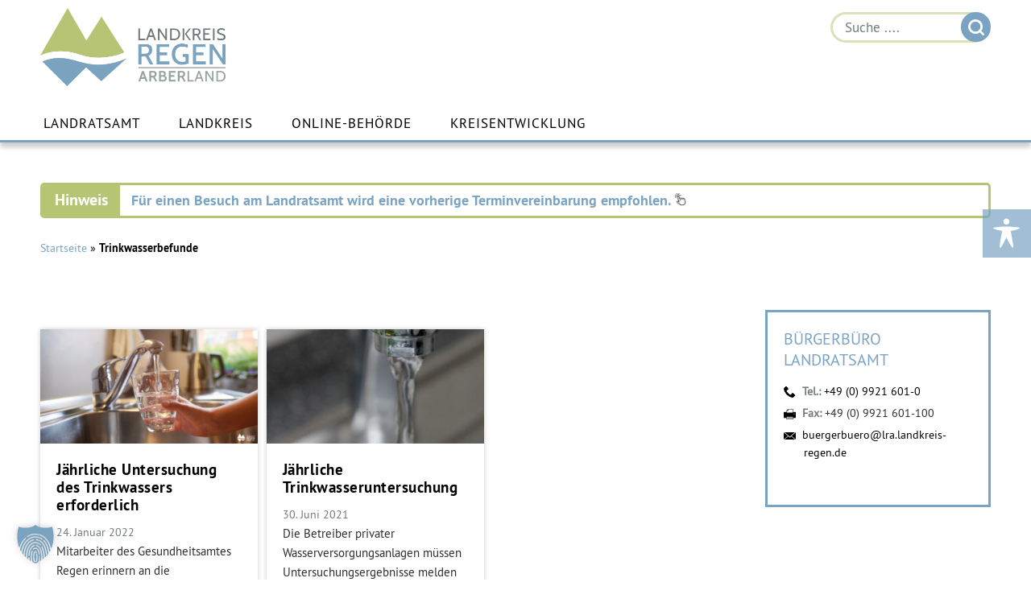

--- FILE ---
content_type: text/html; charset=UTF-8
request_url: https://www.landkreis-regen.de/tag/trinkwasserbefunde/
body_size: 20316
content:
<!DOCTYPE html>
<!--[if IE 7]>
<html class="ie ie7" lang="de">
<![endif]-->
<!--[if IE 8]>
<html class="ie ie8" lang="de">
<![endif]-->
<!--[if !(IE 7) & !(IE 8)]><!-->
<html lang="de">
<!--<![endif]-->
<head>
<meta charset="UTF-8" />
<meta name="viewport" content="width=device-width" />
<title>Trinkwasserbefunde &#8211; Landkreis Regen</title>
<link rel="profile" href="http://gmpg.org/xfn/11" />
<link rel="pingback" href="" />
<!-- Responsive Favicons -->
<link rel="apple-touch-icon" sizes="57x57" href="https://www.landkreis-regen.de/wp-content/themes/landkreis-regen/img/favicon/apple-icon-57x57.png" />
<link rel="apple-touch-icon" sizes="114x114" href="https://www.landkreis-regen.de/wp-content/themes/landkreis-regen/img/favicon/apple-icon-114x114.png" />
<link rel="apple-touch-icon" sizes="72x72" href="https://www.landkreis-regen.de/wp-content/themes/landkreis-regen/img/favicon/apple-icon-72x72.png" />
<link rel="apple-touch-icon" sizes="144x144" href="https://www.landkreis-regen.de/wp-content/themes/landkreis-regen/img/favicon/apple-icon-144x144.png" />
<link rel="apple-touch-icon" sizes="60x60" href="https://www.landkreis-regen.de/wp-content/themes/landkreis-regen/img/favicon/apple-icon-60x60.png" />
<link rel="apple-touch-icon" sizes="120x120" href="https://www.landkreis-regen.de/wp-content/themes/landkreis-regen/img/favicon/apple-icon-120x120.png" />
<link rel="apple-touch-icon" sizes="76x76" href="https://www.landkreis-regen.de/wp-content/themes/landkreis-regen/img/favicon/apple-icon-76x76.png" />
<link rel="apple-touch-icon" sizes="152x152" href="https://www.landkreis-regen.de/wp-content/themes/landkreis-regen/img/favicon/apple-icon-152x152.png" />
<link rel="icon" type="image/png" href="https://www.landkreis-regen.de/wp-content/themes/landkreis-regen/img/favicon/favicon-96x96.png" sizes="96x96" />
<link rel="icon" type="image/png" href="https://www.landkreis-regen.de/wp-content/themes/landkreis-regen/img/favicon/favicon-32x32.png" sizes="32x32" />
<link rel="icon" type="image/png" href="https://www.landkreis-regen.de/wp-content/themes/landkreis-regen/img/favicon/favicon-16x16.png" sizes="16x16" />
<meta name="application-name" content="&nbsp;"/>
<meta name="msapplication-TileColor" content="#FFFFFF" />
<meta name="msapplication-TileImage" content="https://www.landkreis-regen.de/wp-content/themes/landkreis-regen/img/favicon/mstile-144x144.png" />
<meta name="msapplication-square70x70logo" content="https://www.landkreis-regen.de/wp-content/themes/landkreis-regen/img/favicon/mstile-70x70.png" />
<meta name="msapplication-square150x150logo" content="https://www.landkreis-regen.de/wp-content/themes/landkreis-regen/img/favicon/mstile-150x150.png" />
<meta name="msapplication-wide310x150logo" content="https://www.landkreis-regen.de/wp-content/themes/landkreis-regen/img/favicon/mstile-310x150.png" />
<meta name="msapplication-square310x310logo" content="https://www.landkreis-regen.de/wp-content/themes/landkreis-regen/img/favicon/mstile-310x310.png" />


<!--[if lt IE 9]>
<script src="https://www.landkreis-regen.de/wp-content/themes/twentytwelve/js/html5.js" type="text/javascript"></script>
<![endif]-->
<meta name='robots' content='index, follow, max-image-preview:large, max-snippet:-1, max-video-preview:-1' />

	<!-- This site is optimized with the Yoast SEO plugin v26.7 - https://yoast.com/wordpress/plugins/seo/ -->
	<link rel="canonical" href="https://www.landkreis-regen.de/tag/trinkwasserbefunde/" />
	<meta property="og:locale" content="de_DE" />
	<meta property="og:type" content="article" />
	<meta property="og:title" content="Trinkwasserbefunde - Landkreis Regen" />
	<meta property="og:url" content="https://www.landkreis-regen.de/tag/trinkwasserbefunde/" />
	<meta property="og:site_name" content="Landkreis Regen" />
	<meta property="og:image" content="https://www.landkreis-regen.de/wp-content/uploads/2017/05/fb-post.png" />
	<meta property="og:image:width" content="1200" />
	<meta property="og:image:height" content="627" />
	<meta property="og:image:type" content="image/png" />
	<meta name="twitter:card" content="summary_large_image" />
	<script type="application/ld+json" class="yoast-schema-graph">{"@context":"https://schema.org","@graph":[{"@type":"CollectionPage","@id":"https://www.landkreis-regen.de/tag/trinkwasserbefunde/","url":"https://www.landkreis-regen.de/tag/trinkwasserbefunde/","name":"Trinkwasserbefunde - Landkreis Regen","isPartOf":{"@id":"https://www.landkreis-regen.de/#website"},"primaryImageOfPage":{"@id":"https://www.landkreis-regen.de/tag/trinkwasserbefunde/#primaryimage"},"image":{"@id":"https://www.landkreis-regen.de/tag/trinkwasserbefunde/#primaryimage"},"thumbnailUrl":"https://www.landkreis-regen.de/wp-content/uploads/wasser_hp-1.png","breadcrumb":{"@id":"https://www.landkreis-regen.de/tag/trinkwasserbefunde/#breadcrumb"},"inLanguage":"de"},{"@type":"ImageObject","inLanguage":"de","@id":"https://www.landkreis-regen.de/tag/trinkwasserbefunde/#primaryimage","url":"https://www.landkreis-regen.de/wp-content/uploads/wasser_hp-1.png","contentUrl":"https://www.landkreis-regen.de/wp-content/uploads/wasser_hp-1.png","width":556,"height":300},{"@type":"BreadcrumbList","@id":"https://www.landkreis-regen.de/tag/trinkwasserbefunde/#breadcrumb","itemListElement":[{"@type":"ListItem","position":1,"name":"Startseite","item":"https://www.landkreis-regen.de/"},{"@type":"ListItem","position":2,"name":"Trinkwasserbefunde"}]},{"@type":"WebSite","@id":"https://www.landkreis-regen.de/#website","url":"https://www.landkreis-regen.de/","name":"Landkreis Regen","description":"","potentialAction":[{"@type":"SearchAction","target":{"@type":"EntryPoint","urlTemplate":"https://www.landkreis-regen.de/?s={search_term_string}"},"query-input":{"@type":"PropertyValueSpecification","valueRequired":true,"valueName":"search_term_string"}}],"inLanguage":"de"}]}</script>
	<!-- / Yoast SEO plugin. -->


<link data-borlabs-cookie-style-blocker-id="google-fonts" data-borlabs-cookie-style-blocker-href='https://fonts.gstatic.com' crossorigin rel='preconnect' />
<link rel="alternate" type="application/rss+xml" title="Landkreis Regen &raquo; Feed" href="https://www.landkreis-regen.de/feed/" />
<link rel="alternate" type="application/rss+xml" title="Landkreis Regen &raquo; Kommentar-Feed" href="https://www.landkreis-regen.de/comments/feed/" />
<link rel="alternate" type="application/rss+xml" title="Landkreis Regen &raquo; Trinkwasserbefunde Schlagwort-Feed" href="https://www.landkreis-regen.de/tag/trinkwasserbefunde/feed/" />
<style type="text/css">.pt_splitter {
	display: block;
}</style><style id='wp-img-auto-sizes-contain-inline-css' type='text/css'>
img:is([sizes=auto i],[sizes^="auto," i]){contain-intrinsic-size:3000px 1500px}
/*# sourceURL=wp-img-auto-sizes-contain-inline-css */
</style>
<link data-minify="1" rel='stylesheet' id='batch_css-css' href='https://www.landkreis-regen.de/wp-content/cache/min/1/wp-content/plugins/batchmove/css/batch.css?ver=1768893005' type='text/css' media='all' />
<style id='wp-emoji-styles-inline-css' type='text/css'>

	img.wp-smiley, img.emoji {
		display: inline !important;
		border: none !important;
		box-shadow: none !important;
		height: 1em !important;
		width: 1em !important;
		margin: 0 0.07em !important;
		vertical-align: -0.1em !important;
		background: none !important;
		padding: 0 !important;
	}
/*# sourceURL=wp-emoji-styles-inline-css */
</style>
<link rel='stylesheet' id='wp-block-library-css' href='https://www.landkreis-regen.de/wp-includes/css/dist/block-library/style.min.css?ver=1.1.8' type='text/css' media='all' />
<style id='global-styles-inline-css' type='text/css'>
:root{--wp--preset--aspect-ratio--square: 1;--wp--preset--aspect-ratio--4-3: 4/3;--wp--preset--aspect-ratio--3-4: 3/4;--wp--preset--aspect-ratio--3-2: 3/2;--wp--preset--aspect-ratio--2-3: 2/3;--wp--preset--aspect-ratio--16-9: 16/9;--wp--preset--aspect-ratio--9-16: 9/16;--wp--preset--color--black: #000000;--wp--preset--color--cyan-bluish-gray: #abb8c3;--wp--preset--color--white: #fff;--wp--preset--color--pale-pink: #f78da7;--wp--preset--color--vivid-red: #cf2e2e;--wp--preset--color--luminous-vivid-orange: #ff6900;--wp--preset--color--luminous-vivid-amber: #fcb900;--wp--preset--color--light-green-cyan: #7bdcb5;--wp--preset--color--vivid-green-cyan: #00d084;--wp--preset--color--pale-cyan-blue: #8ed1fc;--wp--preset--color--vivid-cyan-blue: #0693e3;--wp--preset--color--vivid-purple: #9b51e0;--wp--preset--color--blue: #21759b;--wp--preset--color--dark-gray: #444;--wp--preset--color--medium-gray: #9f9f9f;--wp--preset--color--light-gray: #e6e6e6;--wp--preset--gradient--vivid-cyan-blue-to-vivid-purple: linear-gradient(135deg,rgb(6,147,227) 0%,rgb(155,81,224) 100%);--wp--preset--gradient--light-green-cyan-to-vivid-green-cyan: linear-gradient(135deg,rgb(122,220,180) 0%,rgb(0,208,130) 100%);--wp--preset--gradient--luminous-vivid-amber-to-luminous-vivid-orange: linear-gradient(135deg,rgb(252,185,0) 0%,rgb(255,105,0) 100%);--wp--preset--gradient--luminous-vivid-orange-to-vivid-red: linear-gradient(135deg,rgb(255,105,0) 0%,rgb(207,46,46) 100%);--wp--preset--gradient--very-light-gray-to-cyan-bluish-gray: linear-gradient(135deg,rgb(238,238,238) 0%,rgb(169,184,195) 100%);--wp--preset--gradient--cool-to-warm-spectrum: linear-gradient(135deg,rgb(74,234,220) 0%,rgb(151,120,209) 20%,rgb(207,42,186) 40%,rgb(238,44,130) 60%,rgb(251,105,98) 80%,rgb(254,248,76) 100%);--wp--preset--gradient--blush-light-purple: linear-gradient(135deg,rgb(255,206,236) 0%,rgb(152,150,240) 100%);--wp--preset--gradient--blush-bordeaux: linear-gradient(135deg,rgb(254,205,165) 0%,rgb(254,45,45) 50%,rgb(107,0,62) 100%);--wp--preset--gradient--luminous-dusk: linear-gradient(135deg,rgb(255,203,112) 0%,rgb(199,81,192) 50%,rgb(65,88,208) 100%);--wp--preset--gradient--pale-ocean: linear-gradient(135deg,rgb(255,245,203) 0%,rgb(182,227,212) 50%,rgb(51,167,181) 100%);--wp--preset--gradient--electric-grass: linear-gradient(135deg,rgb(202,248,128) 0%,rgb(113,206,126) 100%);--wp--preset--gradient--midnight: linear-gradient(135deg,rgb(2,3,129) 0%,rgb(40,116,252) 100%);--wp--preset--font-size--small: 13px;--wp--preset--font-size--medium: 20px;--wp--preset--font-size--large: 36px;--wp--preset--font-size--x-large: 42px;--wp--preset--spacing--20: 0.44rem;--wp--preset--spacing--30: 0.67rem;--wp--preset--spacing--40: 1rem;--wp--preset--spacing--50: 1.5rem;--wp--preset--spacing--60: 2.25rem;--wp--preset--spacing--70: 3.38rem;--wp--preset--spacing--80: 5.06rem;--wp--preset--shadow--natural: 6px 6px 9px rgba(0, 0, 0, 0.2);--wp--preset--shadow--deep: 12px 12px 50px rgba(0, 0, 0, 0.4);--wp--preset--shadow--sharp: 6px 6px 0px rgba(0, 0, 0, 0.2);--wp--preset--shadow--outlined: 6px 6px 0px -3px rgb(255, 255, 255), 6px 6px rgb(0, 0, 0);--wp--preset--shadow--crisp: 6px 6px 0px rgb(0, 0, 0);}:where(.is-layout-flex){gap: 0.5em;}:where(.is-layout-grid){gap: 0.5em;}body .is-layout-flex{display: flex;}.is-layout-flex{flex-wrap: wrap;align-items: center;}.is-layout-flex > :is(*, div){margin: 0;}body .is-layout-grid{display: grid;}.is-layout-grid > :is(*, div){margin: 0;}:where(.wp-block-columns.is-layout-flex){gap: 2em;}:where(.wp-block-columns.is-layout-grid){gap: 2em;}:where(.wp-block-post-template.is-layout-flex){gap: 1.25em;}:where(.wp-block-post-template.is-layout-grid){gap: 1.25em;}.has-black-color{color: var(--wp--preset--color--black) !important;}.has-cyan-bluish-gray-color{color: var(--wp--preset--color--cyan-bluish-gray) !important;}.has-white-color{color: var(--wp--preset--color--white) !important;}.has-pale-pink-color{color: var(--wp--preset--color--pale-pink) !important;}.has-vivid-red-color{color: var(--wp--preset--color--vivid-red) !important;}.has-luminous-vivid-orange-color{color: var(--wp--preset--color--luminous-vivid-orange) !important;}.has-luminous-vivid-amber-color{color: var(--wp--preset--color--luminous-vivid-amber) !important;}.has-light-green-cyan-color{color: var(--wp--preset--color--light-green-cyan) !important;}.has-vivid-green-cyan-color{color: var(--wp--preset--color--vivid-green-cyan) !important;}.has-pale-cyan-blue-color{color: var(--wp--preset--color--pale-cyan-blue) !important;}.has-vivid-cyan-blue-color{color: var(--wp--preset--color--vivid-cyan-blue) !important;}.has-vivid-purple-color{color: var(--wp--preset--color--vivid-purple) !important;}.has-black-background-color{background-color: var(--wp--preset--color--black) !important;}.has-cyan-bluish-gray-background-color{background-color: var(--wp--preset--color--cyan-bluish-gray) !important;}.has-white-background-color{background-color: var(--wp--preset--color--white) !important;}.has-pale-pink-background-color{background-color: var(--wp--preset--color--pale-pink) !important;}.has-vivid-red-background-color{background-color: var(--wp--preset--color--vivid-red) !important;}.has-luminous-vivid-orange-background-color{background-color: var(--wp--preset--color--luminous-vivid-orange) !important;}.has-luminous-vivid-amber-background-color{background-color: var(--wp--preset--color--luminous-vivid-amber) !important;}.has-light-green-cyan-background-color{background-color: var(--wp--preset--color--light-green-cyan) !important;}.has-vivid-green-cyan-background-color{background-color: var(--wp--preset--color--vivid-green-cyan) !important;}.has-pale-cyan-blue-background-color{background-color: var(--wp--preset--color--pale-cyan-blue) !important;}.has-vivid-cyan-blue-background-color{background-color: var(--wp--preset--color--vivid-cyan-blue) !important;}.has-vivid-purple-background-color{background-color: var(--wp--preset--color--vivid-purple) !important;}.has-black-border-color{border-color: var(--wp--preset--color--black) !important;}.has-cyan-bluish-gray-border-color{border-color: var(--wp--preset--color--cyan-bluish-gray) !important;}.has-white-border-color{border-color: var(--wp--preset--color--white) !important;}.has-pale-pink-border-color{border-color: var(--wp--preset--color--pale-pink) !important;}.has-vivid-red-border-color{border-color: var(--wp--preset--color--vivid-red) !important;}.has-luminous-vivid-orange-border-color{border-color: var(--wp--preset--color--luminous-vivid-orange) !important;}.has-luminous-vivid-amber-border-color{border-color: var(--wp--preset--color--luminous-vivid-amber) !important;}.has-light-green-cyan-border-color{border-color: var(--wp--preset--color--light-green-cyan) !important;}.has-vivid-green-cyan-border-color{border-color: var(--wp--preset--color--vivid-green-cyan) !important;}.has-pale-cyan-blue-border-color{border-color: var(--wp--preset--color--pale-cyan-blue) !important;}.has-vivid-cyan-blue-border-color{border-color: var(--wp--preset--color--vivid-cyan-blue) !important;}.has-vivid-purple-border-color{border-color: var(--wp--preset--color--vivid-purple) !important;}.has-vivid-cyan-blue-to-vivid-purple-gradient-background{background: var(--wp--preset--gradient--vivid-cyan-blue-to-vivid-purple) !important;}.has-light-green-cyan-to-vivid-green-cyan-gradient-background{background: var(--wp--preset--gradient--light-green-cyan-to-vivid-green-cyan) !important;}.has-luminous-vivid-amber-to-luminous-vivid-orange-gradient-background{background: var(--wp--preset--gradient--luminous-vivid-amber-to-luminous-vivid-orange) !important;}.has-luminous-vivid-orange-to-vivid-red-gradient-background{background: var(--wp--preset--gradient--luminous-vivid-orange-to-vivid-red) !important;}.has-very-light-gray-to-cyan-bluish-gray-gradient-background{background: var(--wp--preset--gradient--very-light-gray-to-cyan-bluish-gray) !important;}.has-cool-to-warm-spectrum-gradient-background{background: var(--wp--preset--gradient--cool-to-warm-spectrum) !important;}.has-blush-light-purple-gradient-background{background: var(--wp--preset--gradient--blush-light-purple) !important;}.has-blush-bordeaux-gradient-background{background: var(--wp--preset--gradient--blush-bordeaux) !important;}.has-luminous-dusk-gradient-background{background: var(--wp--preset--gradient--luminous-dusk) !important;}.has-pale-ocean-gradient-background{background: var(--wp--preset--gradient--pale-ocean) !important;}.has-electric-grass-gradient-background{background: var(--wp--preset--gradient--electric-grass) !important;}.has-midnight-gradient-background{background: var(--wp--preset--gradient--midnight) !important;}.has-small-font-size{font-size: var(--wp--preset--font-size--small) !important;}.has-medium-font-size{font-size: var(--wp--preset--font-size--medium) !important;}.has-large-font-size{font-size: var(--wp--preset--font-size--large) !important;}.has-x-large-font-size{font-size: var(--wp--preset--font-size--x-large) !important;}
/*# sourceURL=global-styles-inline-css */
</style>

<style id='classic-theme-styles-inline-css' type='text/css'>
/*! This file is auto-generated */
.wp-block-button__link{color:#fff;background-color:#32373c;border-radius:9999px;box-shadow:none;text-decoration:none;padding:calc(.667em + 2px) calc(1.333em + 2px);font-size:1.125em}.wp-block-file__button{background:#32373c;color:#fff;text-decoration:none}
/*# sourceURL=/wp-includes/css/classic-themes.min.css */
</style>
<link data-minify="1" rel='stylesheet' id='acf-rpw-main-css' href='https://www.landkreis-regen.de/wp-content/cache/min/1/wp-content/plugins/acf-recent-posts-widget/css/acf-widget-front.css?ver=1768893005' type='text/css' media='all' />
<link data-minify="1" rel='stylesheet' id='dan-bayernportal-style-css' href='https://www.landkreis-regen.de/wp-content/cache/min/1/wp-content/plugins/dan-bayernportal/css/dan-bayernportal.css?ver=1768893005' type='text/css' media='all' />
<link data-minify="1" rel='stylesheet' id='ditty-news-ticker-font-css' href='https://www.landkreis-regen.de/wp-content/cache/min/1/wp-content/plugins/ditty-news-ticker/legacy/inc/static/libs/fontastic/styles.css?ver=1768893005' type='text/css' media='all' />
<link data-minify="1" rel='stylesheet' id='ditty-news-ticker-css' href='https://www.landkreis-regen.de/wp-content/cache/min/1/wp-content/plugins/ditty-news-ticker/legacy/inc/static/css/style.css?ver=1768893005' type='text/css' media='all' />
<link data-minify="1" rel='stylesheet' id='ditty-displays-css' href='https://www.landkreis-regen.de/wp-content/cache/min/1/wp-content/plugins/ditty-news-ticker/assets/build/dittyDisplays.css?ver=1768893005' type='text/css' media='all' />
<link data-minify="1" rel='stylesheet' id='redesign-shortcodes-css' href='https://www.landkreis-regen.de/wp-content/cache/min/1/wp-content/plugins/redesign-shortcodes/styles/shortcodes.css?ver=1768893005' type='text/css' media='all' />
<link data-minify="1" rel='stylesheet' id='solr_frontend-css' href='https://www.landkreis-regen.de/wp-content/cache/min/1/wp-content/plugins/wpsolr-pro/wpsolr/core/css/style.css?ver=1768893005' type='text/css' media='all' />
<link data-minify="1" rel='stylesheet' id='dashicons-css' href='https://www.landkreis-regen.de/wp-content/cache/min/1/wp-includes/css/dashicons.min.css?ver=1768893005' type='text/css' media='all' />
<link data-minify="1" rel='stylesheet' id='twentytwelve-style-css' href='https://www.landkreis-regen.de/wp-content/cache/min/1/wp-content/themes/landkreis-regen/style.css?ver=1768893005' type='text/css' media='all' />
<link data-minify="1" rel='stylesheet' id='twentytwelve-block-style-css' href='https://www.landkreis-regen.de/wp-content/cache/min/1/wp-content/themes/twentytwelve/css/blocks.css?ver=1768893005' type='text/css' media='all' />
<link rel='stylesheet' id='fancybox-css' href='https://www.landkreis-regen.de/wp-content/plugins/easy-fancybox/fancybox/1.5.4/jquery.fancybox.min.css?ver=1.1.8' type='text/css' media='screen' />
<link rel='stylesheet' id='tablepress-default-css' href='https://www.landkreis-regen.de/wp-content/tablepress-combined.min.css?ver=1.1.8' type='text/css' media='all' />
<link data-minify="1" rel='stylesheet' id='borlabs-cookie-custom-css' href='https://www.landkreis-regen.de/wp-content/cache/min/1/wp-content/cache/borlabs-cookie/1/borlabs-cookie-1-de.css?ver=1768893005' type='text/css' media='all' />
<link data-minify="1" rel='stylesheet' id='malinky-ajax-pagination-css' href='https://www.landkreis-regen.de/wp-content/cache/min/1/wp-content/plugins/malinky-ajax-pagination/css/style.css?ver=1768893005' type='text/css' media='all' />
<script type="text/javascript" src="https://www.landkreis-regen.de/wp-content/plugins/batchmove/js/batch.js?ver=6.9" id="batch_js-js"></script>
<script type="text/javascript" src="https://www.landkreis-regen.de/wp-includes/js/jquery/jquery.min.js?ver=3.7.1" id="jquery-core-js"></script>
<script type="text/javascript" src="https://www.landkreis-regen.de/wp-includes/js/jquery/jquery-migrate.min.js?ver=3.4.1" id="jquery-migrate-js"></script>
<script type="text/javascript" id="dan-bayernportal-script-js-extra">
/* <![CDATA[ */
var dan_ajax_obj = {"ajax_url":"https://www.landkreis-regen.de/wp-admin/admin-ajax.php","maxperpage":"10"};
//# sourceURL=dan-bayernportal-script-js-extra
/* ]]> */
</script>
<script type="text/javascript" src="https://www.landkreis-regen.de/wp-content/plugins/dan-bayernportal/js/dan-bayernportal.js?ver=6.9" id="dan-bayernportal-script-js"></script>
<script type="text/javascript" id="3d-flip-book-client-locale-loader-js-extra">
/* <![CDATA[ */
var FB3D_CLIENT_LOCALE = {"ajaxurl":"https://www.landkreis-regen.de/wp-admin/admin-ajax.php","dictionary":{"Table of contents":"Table of contents","Close":"Close","Bookmarks":"Bookmarks","Thumbnails":"Thumbnails","Search":"Search","Share":"Share","Facebook":"Facebook","Twitter":"Twitter","Email":"Email","Play":"Play","Previous page":"Previous page","Next page":"Next page","Zoom in":"Zoom in","Zoom out":"Zoom out","Fit view":"Fit view","Auto play":"Auto play","Full screen":"Full screen","More":"More","Smart pan":"Smart pan","Single page":"Single page","Sounds":"Sounds","Stats":"Stats","Print":"Print","Download":"Download","Goto first page":"Goto first page","Goto last page":"Goto last page"},"images":"https://www.landkreis-regen.de/wp-content/plugins/interactive-3d-flipbook-powered-physics-engine/assets/images/","jsData":{"urls":[],"posts":{"ids_mis":[],"ids":[]},"pages":[],"firstPages":[],"bookCtrlProps":[],"bookTemplates":[]},"key":"3d-flip-book","pdfJS":{"pdfJsLib":"https://www.landkreis-regen.de/wp-content/plugins/interactive-3d-flipbook-powered-physics-engine/assets/js/pdf.min.js?ver=4.3.136","pdfJsWorker":"https://www.landkreis-regen.de/wp-content/plugins/interactive-3d-flipbook-powered-physics-engine/assets/js/pdf.worker.js?ver=4.3.136","stablePdfJsLib":"https://www.landkreis-regen.de/wp-content/plugins/interactive-3d-flipbook-powered-physics-engine/assets/js/stable/pdf.min.js?ver=2.5.207","stablePdfJsWorker":"https://www.landkreis-regen.de/wp-content/plugins/interactive-3d-flipbook-powered-physics-engine/assets/js/stable/pdf.worker.js?ver=2.5.207","pdfJsCMapUrl":"https://www.landkreis-regen.de/wp-content/plugins/interactive-3d-flipbook-powered-physics-engine/assets/cmaps/"},"cacheurl":"https://www.landkreis-regen.de/wp-content/uploads/3d-flip-book/cache/","pluginsurl":"https://www.landkreis-regen.de/wp-content/plugins/","pluginurl":"https://www.landkreis-regen.de/wp-content/plugins/interactive-3d-flipbook-powered-physics-engine/","thumbnailSize":{"width":"150","height":"150"},"version":"1.16.17"};
//# sourceURL=3d-flip-book-client-locale-loader-js-extra
/* ]]> */
</script>
<script type="text/javascript" src="https://www.landkreis-regen.de/wp-content/plugins/interactive-3d-flipbook-powered-physics-engine/assets/js/client-locale-loader.js?ver=1.16.17" id="3d-flip-book-client-locale-loader-js" async="async" data-wp-strategy="async"></script>
<script type="text/javascript" src="https://www.landkreis-regen.de/wp-content/themes/twentytwelve/js/navigation.js?ver=20250303" id="twentytwelve-navigation-js" defer="defer" data-wp-strategy="defer"></script>
<script data-no-optimize="1" data-no-minify="1" data-cfasync="false" type="text/javascript" src="https://www.landkreis-regen.de/wp-content/cache/borlabs-cookie/1/borlabs-cookie-config-de.json.js?ver=3.3.23-57" id="borlabs-cookie-config-js"></script>
<script data-no-optimize="1" data-no-minify="1" data-cfasync="false" type="text/javascript" src="https://www.landkreis-regen.de/wp-content/plugins/borlabs-cookie/assets/javascript/borlabs-cookie-prioritize.min.js?ver=3.3.23" id="borlabs-cookie-prioritize-js"></script>
<link rel="https://api.w.org/" href="https://www.landkreis-regen.de/wp-json/" /><link rel="alternate" title="JSON" type="application/json" href="https://www.landkreis-regen.de/wp-json/wp/v2/tags/810" /><link rel="EditURI" type="application/rsd+xml" title="RSD" href="https://www.landkreis-regen.de/xmlrpc.php?rsd" />
<meta name="generator" content="WordPress 6.9" />
<style></style>        <script>
            wpsolr_globalError = [];
            window.onerror = function (msg, url, line, col, error) {
                wpsolr_globalError.push({msg: msg, url: url, line: line, error: error});
            };
        </script>
		<noscript><style id="rocket-lazyload-nojs-css">.rll-youtube-player, [data-lazy-src]{display:none !important;}</style></noscript>

<meta name="generator" content="WP Rocket 3.20.3" data-wpr-features="wpr_lazyload_images wpr_minify_css wpr_preload_links wpr_desktop" /></head>

<body class="archive tag tag-trinkwasserbefunde tag-810 wp-embed-responsive wp-theme-twentytwelve wp-child-theme-landkreis-regen">
<div data-rocket-location-hash="57eb0956558bf7ad8062fd5c02b81560" id="page" class="hfeed site">
	<header data-rocket-location-hash="fc409f86088b20b81d38a444febf083b" id="masthead" class="site-header">
        
        <!-- hgroup als span definieren -->   
        <div data-rocket-location-hash="a1fa5c0dc2bd5475eead689cc36f1f0d" class="hgroup inner clearfix">
        	<div class="topheader clearfix">
                <div class="topheaderRight">
                    <ul>

                    </ul>
                    <div id="weather"></div>  
                    <div class="desktop-search">
                        <div class='cls_search' style='width:100%'><form action='https://www.landkreis-regen.de/suche/' method='get'  class='search-frm2' ><input type="hidden" value="wdm_return_solr_rows" id="path_to_fold"><input type="hidden"  id="ajax_nonce" value="788bfdf19e"><input type="hidden" value="https://www.landkreis-regen.de/wp-admin/" id="path_to_admin"><input type="hidden" value="" id="search_opt">
       <div class="ui-widget search-box">
 	<input type="hidden"  id="ajax_nonce" value="788bfdf19e">
        <input type="text" placeholder="Suche ...." value="" name="wpsolr_q" id="search_que" class="search-field sfl1" autocomplete="off"/>
	<input type="submit" value="Suche" id="searchsubmit" style="position:relative;width:auto">
		         <input type="hidden" value="0" id="is_after_autocomplete_block_submit"><div style="clear:both"></div></div></form></div>                    
                    </div>
                    <!--<form method="get" id="searchformtop" class="searchform">
                        <div class="clearfix">
                            <label class="screen-reader-text" for="s">Suche nach:</label>
                            <input type="text" value="" placeholder="landkreis-regen.de Suche" name="s" id="s" />
                            <input type="submit" id="searchsubmittop" value="Suchen" />
                        </div>
                    </form>-->
                </div>
            </div>       
            <script>
            jQuery(document).ready(function($){
                $('.topheaderRight').find('input[type=submit]').val("");
            })
            </script>
            <!-- definiert Logo als h1 auf der Startseite, auf den Unterseiten als span -->
            <span class="site-title">
                <a href="https://www.landkreis-regen.de/" title="Landkreis Regen" rel="home">
                    <span class="bloginfo">Landkreis Regen</span>
                    <img src="data:image/svg+xml,%3Csvg%20xmlns='http://www.w3.org/2000/svg'%20viewBox='0%200%200%200'%3E%3C/svg%3E" alt="Logo Landkreis Regen" data-lazy-src="https://www.landkreis-regen.de/wp-content/themes/landkreis-regen/img/logo-landkreis-regen@2x.png"><noscript><img src="https://www.landkreis-regen.de/wp-content/themes/landkreis-regen/img/logo-landkreis-regen@2x.png" alt="Logo Landkreis Regen"></noscript>
                </a>
            </span>  
        </div>
        <div data-rocket-location-hash="03758bf63f70d8b1a4dc4fe18d77f68d" class="mobile-search">
            <div class='cls_search' style='width:100%'><form action='https://www.landkreis-regen.de/suche/' method='get'  class='search-frm2' ><input type="hidden" value="wdm_return_solr_rows" id="path_to_fold"><input type="hidden"  id="ajax_nonce" value="788bfdf19e"><input type="hidden" value="https://www.landkreis-regen.de/wp-admin/" id="path_to_admin"><input type="hidden" value="" id="search_opt">
       <div class="ui-widget search-box">
 	<input type="hidden"  id="ajax_nonce" value="788bfdf19e">
        <input type="text" placeholder="Suche ...." value="" name="wpsolr_q" id="search_que" class="search-field sfl1" autocomplete="off"/>
	<input type="submit" value="Suche" id="searchsubmit" style="position:relative;width:auto">
		         <input type="hidden" value="0" id="is_after_autocomplete_block_submit"><div style="clear:both"></div></div></form></div>   
            <div class="mobile-search-button">
                <span class="dashicons dashicons-search"></span>
            </div>
            <script>
            jQuery(document).ready(function($){
                $('.mobile-search-button').click(function(){
                    if($(".mobile-search .search-field").css("display") == "none"){
                        $(".mobile-search .search-field").css("display", "block");
                        $(".mobile-search .search-field").focus();
                    }else{
                        $(".mobile-search .search-field").css("display", "none");
                    }

                });
            })
            </script>                 
        </div>
        <div data-rocket-location-hash="bb6d9069370c479f676ed89634ae94cc" class="mainNaviOuter">
        	<div class="menu-inner-wrapper clearfix">
            	<div>
                    <div class="mainNavi clearfix site-header-menu" id="site-header-menu">                        
                        
                        <nav id="site-navigation" class="main-navigation" role="navigation"> 
                            <button class="menu-toggle"><span class="dashicons dashicons-menu"></span></button>
                            <a class="assistive-text" href="#content" title="Zum Inhalt springen">Zum Inhalt springen</a>
                            <div class="menu-hauptmenue-container"><ul id="menu-hauptmenue" class="nav-menu"><li id="menu-item-42508" class="unclickable menu-item menu-item-type-custom menu-item-object-custom menu-item-has-children menu-item-42508"><a>Landratsamt</a>
<div class="submenu-wrapper"><div class="submenu-inner"><ul class="sub-menu clearfix">
	<li id="menu-item-56714" class="menu-item menu-item-type-custom menu-item-object-custom menu-item-56714"><a href="https://www.landkreis-regen.de/fachbereiche-organigramm/">Fachbereiche / Organigramm</a></li>
	<li id="menu-item-73200" class="menu-item menu-item-type-post_type menu-item-object-page menu-item-73200"><a href="https://www.landkreis-regen.de/auslaender-asyl-staatsangehoerigkeiten/">Ausländer / Asyl / Staatsangehörigkeiten</a></li>
	<li id="menu-item-78790" class="menu-item menu-item-type-post_type menu-item-object-page menu-item-78790"><a href="https://www.landkreis-regen.de/bauen-wohnen-denkmalschutz/">Bauen / Wohnen / Denkmalschutz</a></li>
	<li id="menu-item-56422" class="menu-item menu-item-type-post_type menu-item-object-page menu-item-56422"><a href="https://www.landkreis-regen.de/bildung-schulen-integration/">Bildung / Schulen / Integration</a></li>
	<li id="menu-item-78926" class="menu-item menu-item-type-post_type menu-item-object-page menu-item-78926"><a href="https://www.landkreis-regen.de/chancengleichheit/">Chancengleichheit</a></li>
	<li id="menu-item-56322" class="menu-item menu-item-type-post_type menu-item-object-page menu-item-56322"><a href="https://www.landkreis-regen.de/gesundheit/">Gesundheit</a></li>
	<li id="menu-item-75412" class="menu-item menu-item-type-post_type menu-item-object-page menu-item-75412"><a href="https://www.landkreis-regen.de/gleichstellungstelle/">Gleichstellungstelle</a></li>
	<li id="menu-item-79215" class="menu-item menu-item-type-post_type menu-item-object-page menu-item-79215"><a href="https://www.landkreis-regen.de/grenzueberschreitende-zusammenarbeit/">Grenzüberschreitende Zusammenarbeit</a></li>
	<li id="menu-item-70481" class="menu-item menu-item-type-post_type menu-item-object-page menu-item-70481"><a href="https://www.landkreis-regen.de/kreisjugendamt/">Jugend und Familie</a></li>
	<li id="menu-item-70864" class="menu-item menu-item-type-post_type menu-item-object-page menu-item-70864"><a href="https://www.landkreis-regen.de/kommunales-wahlen/">Kommunales / Wahlen</a></li>
	<li id="menu-item-75540" class="menu-item menu-item-type-post_type menu-item-object-page menu-item-75540"><a href="https://www.landkreis-regen.de/behindertenbeauftragter-im-landkreis-regen/">Menschen mit Behinderung</a></li>
	<li id="menu-item-65803" class="menu-item menu-item-type-custom menu-item-object-custom menu-item-65803"><a href="https://www.landkreis-regen.de/mobilitaet-und-tourismus/">Mobilitätsmanagement / ÖPNV / Schülerbeförderung</a></li>
	<li id="menu-item-76210" class="menu-item menu-item-type-post_type menu-item-object-page menu-item-76210"><a href="https://www.landkreis-regen.de/natur-umweltschutz/">Natur &#038; Umweltschutz</a></li>
	<li id="menu-item-56267" class="menu-item menu-item-type-taxonomy menu-item-object-category menu-item-56267"><a href="https://www.landkreis-regen.de/senioren/">Senioren</a></li>
	<li id="menu-item-68606" class="menu-item menu-item-type-post_type menu-item-object-page menu-item-68606"><a href="https://www.landkreis-regen.de/sicherheit-gewerbe-jagd/">Sicherheit / Gewerbe / Jagd</a></li>
	<li id="menu-item-75541" class="menu-item menu-item-type-post_type menu-item-object-page menu-item-75541"><a href="https://www.landkreis-regen.de/sport/">Sport</a></li>
	<li id="menu-item-75174" class="menu-item menu-item-type-post_type menu-item-object-page menu-item-75174"><a href="https://www.landkreis-regen.de/soziale-hilfe/">Soziales</a></li>
	<li id="menu-item-57371" class="menu-item menu-item-type-post_type menu-item-object-page menu-item-57371"><a href="https://www.landkreis-regen.de/strasse-und-verkehr/">Straße und Verkehr</a></li>
	<li id="menu-item-75178" class="menu-item menu-item-type-post_type menu-item-object-page menu-item-75178"><a href="https://www.landkreis-regen.de/veterinaeramt-verbraucherschutz/">Veterinäramt/Verbraucherschutz</a></li>
</ul></div></div>
</li>
<li id="menu-item-42509" class="unclickable menu-item menu-item-type-custom menu-item-object-custom menu-item-has-children menu-item-42509"><a>Landkreis</a>
<div class="submenu-wrapper"><div class="submenu-inner"><ul class="sub-menu clearfix">
	<li id="menu-item-70953" class="menu-item menu-item-type-post_type menu-item-object-page menu-item-70953"><a href="https://www.landkreis-regen.de/fachbereiche-organigramm/dr-ronny-raith-landrat/">Dr. Ronny Raith, Landrat</a></li>
	<li id="menu-item-71451" class="menu-item menu-item-type-post_type menu-item-object-page menu-item-71451"><a href="https://www.landkreis-regen.de/fachbereiche-organigramm/kreisfinanzverwaltung/">Finanzen &#038; Haushalt</a></li>
	<li id="menu-item-79101" class="menu-item menu-item-type-post_type menu-item-object-page menu-item-79101"><a href="https://www.landkreis-regen.de/geschichte-wappen-und-logo/">Geschichte, Wappen und Logo</a></li>
	<li id="menu-item-79601" class="menu-item menu-item-type-post_type menu-item-object-page menu-item-79601"><a href="https://www.landkreis-regen.de/internate/">Internate</a></li>
	<li id="menu-item-71016" class="menu-item menu-item-type-post_type menu-item-object-page menu-item-71016"><a href="https://www.landkreis-regen.de/kreistag-ausschuesse/">Kreistag / Ausschüsse</a></li>
	<li id="menu-item-69356" class="menu-item menu-item-type-custom menu-item-object-custom menu-item-69356"><a href="https://www.arberkultur.de/">Kultur</a></li>
	<li id="menu-item-71053" class="menu-item menu-item-type-post_type menu-item-object-page menu-item-71053"><a href="https://www.landkreis-regen.de/medienzentrale/">Medienzentrale</a></li>
	<li id="menu-item-71641" class="menu-item menu-item-type-post_type menu-item-object-page menu-item-71641"><a href="https://www.landkreis-regen.de/fachbereiche-organigramm/personalverwaltung/">Personalverwaltung</a></li>
	<li id="menu-item-56243" class="menu-item menu-item-type-taxonomy menu-item-object-category menu-item-56243"><a href="https://www.landkreis-regen.de/presse-oeffentlichkeitsarbeit/">Presse</a></li>
	<li id="menu-item-67858" class="menu-item menu-item-type-post_type menu-item-object-post menu-item-67858"><a href="https://www.landkreis-regen.de/schulen-fuer-die-der-landkreis-sachaufwandstraeger-ist/">Schulen</a></li>
	<li id="menu-item-60555" class="menu-item menu-item-type-post_type menu-item-object-page menu-item-60555"><a href="https://www.landkreis-regen.de/statistiken-lk-regen/">Statistiken</a></li>
	<li id="menu-item-71020" class="menu-item menu-item-type-post_type menu-item-object-page menu-item-71020"><a href="https://www.landkreis-regen.de/staedte-maerkte-und-gemeinden/">Städte, Märkte und Gemeinden</a></li>
	<li id="menu-item-71029" class="menu-item menu-item-type-post_type menu-item-object-page menu-item-71029"><a href="https://www.landkreis-regen.de/verdiente-buergerinnen-und-buerger/">Verdiente Bürgerinnen und Bürger</a></li>
</ul></div></div>
</li>
<li id="menu-item-73085" class="menu-item menu-item-type-post_type menu-item-object-page menu-item-has-children menu-item-73085"><a href="https://www.landkreis-regen.de/online-behoerde/">Online-Behörde</a>
<div class="submenu-wrapper"><div class="submenu-inner"><ul class="sub-menu clearfix">
	<li id="menu-item-75720" class="menu-item menu-item-type-post_type menu-item-object-page menu-item-75720"><a href="https://www.landkreis-regen.de/online-behoerde/amtsblatt/">Amtsblatt</a></li>
	<li id="menu-item-74335" class="menu-item menu-item-type-post_type menu-item-object-post menu-item-74335"><a href="https://www.landkreis-regen.de/aktuelle-ausschreibungen/">Aktuelle Ausschreibungen</a></li>
	<li id="menu-item-73636" class="menu-item menu-item-type-custom menu-item-object-custom menu-item-73636"><a href="https://www.landkreis-regen.de/bayernatlas-bauleitplanung-ist-ein-auskunftssystem-fuer-die-bauleitplaene-der-staedte-und-gemeinden-bayerns/">BayernAtlas &#8211; Bauleitplanung</a></li>
	<li id="menu-item-72941" class="menu-item menu-item-type-post_type menu-item-object-page menu-item-72941"><a href="https://www.landkreis-regen.de/online-behoerde/bayernid/">BayernID</a></li>
	<li id="menu-item-72942" class="menu-item menu-item-type-custom menu-item-object-custom menu-item-72942"><a href="https://www.freistaat.bayern/dokumente/behoerde/81998026425">BayernPortal</a></li>
	<li id="menu-item-72947" class="menu-item menu-item-type-custom menu-item-object-custom menu-item-72947"><a href="https://service.landkreis-regen.de/bau/">Bebauungspläne Landkreis Regen</a></li>
	<li id="menu-item-75329" class="menu-item menu-item-type-post_type menu-item-object-page menu-item-75329"><a href="https://www.landkreis-regen.de/online-behoerde/bekanntmachungen/">Bekanntmachungen</a></li>
	<li id="menu-item-77494" class="menu-item menu-item-type-post_type menu-item-object-page menu-item-77494"><a href="https://www.landkreis-regen.de/online-behoerde/digitaler-bauantrag/">Digitaler Bauantrag</a></li>
	<li id="menu-item-77568" class="menu-item menu-item-type-post_type menu-item-object-page menu-item-77568"><a href="https://www.landkreis-regen.de/online-behoerde/mein-unternehmenskonto/">Mein Unternehmenskonto</a></li>
	<li id="menu-item-72940" class="menu-item menu-item-type-post_type menu-item-object-page menu-item-72940"><a href="https://www.landkreis-regen.de/online-behoerde/online-antraege/">Online-Anträge</a></li>
	<li id="menu-item-77487" class="menu-item menu-item-type-post_type menu-item-object-page menu-item-77487"><a href="https://www.landkreis-regen.de/online-behoerde/online-terminvergabe/">Online-Terminvergabe</a></li>
	<li id="menu-item-56240" class="menu-item menu-item-type-post_type menu-item-object-page menu-item-56240"><a href="https://www.landkreis-regen.de/kontakt/">Kontakt</a></li>
	<li id="menu-item-73871" class="menu-item menu-item-type-custom menu-item-object-custom menu-item-73871"><a href="https://gis.landkreis-regen.de/webadpportal/apps/sites/#/lra-regen-gis-intern">Landkreis-GIS</a></li>
	<li id="menu-item-56241" class="menu-item menu-item-type-post_type menu-item-object-page menu-item-56241"><a href="https://www.landkreis-regen.de/oeffnungszeiten-landratsamt/">Öffnungszeiten</a></li>
	<li id="menu-item-56249" class="menu-item menu-item-type-post_type menu-item-object-page menu-item-56249"><a href="https://www.landkreis-regen.de/social-media/">Social Media</a></li>
	<li id="menu-item-72944" class="menu-item menu-item-type-custom menu-item-object-custom menu-item-72944"><a href="https://www.landkreis-regen.de/wp-content/uploads/ikfz-kennzeichenreservierung.html">Wunschkennzeichen reservieren</a></li>
</ul></div></div>
</li>
<li id="menu-item-69435" class="unclickable menu-item menu-item-type-post_type menu-item-object-page menu-item-has-children menu-item-69435"><a href="https://www.landkreis-regen.de/kreisentwicklung-arberland/">Kreisentwicklung</a>
<div class="submenu-wrapper"><div class="submenu-inner"><ul class="sub-menu clearfix">
	<li id="menu-item-78114" class="menu-item menu-item-type-post_type menu-item-object-page menu-item-78114"><a href="https://www.landkreis-regen.de/kreisentwicklung-arberland/aller-land-projekt/">Aller.Land-Projekt</a></li>
	<li id="menu-item-65798" class="menu-item menu-item-type-custom menu-item-object-custom menu-item-65798"><a href="https://www.landkreis-regen.de/kreisentwicklung-arberland/tourismus-und-freizeitfoerderung/">Tourismusförderung</a></li>
	<li id="menu-item-71749" class="menu-item menu-item-type-post_type menu-item-object-page menu-item-71749"><a href="https://www.landkreis-regen.de/kreisentwicklung-arberland/regionalmanagement/">Regionalmanagement / Ehrenamt</a></li>
	<li id="menu-item-69436" class="menu-item menu-item-type-post_type menu-item-object-page menu-item-69436"><a href="https://www.landkreis-regen.de/kreisentwicklung-arberland/wirtschaftsfoerderung/">Wirtschaftsförderung</a></li>
	<li id="menu-item-72291" class="menu-item menu-item-type-post_type menu-item-object-page menu-item-72291"><a href="https://www.landkreis-regen.de/kreisentwicklung-arberland/grenzraum-entdecken/">Grenzraum entdecken</a></li>
	<li id="menu-item-69437" class="menu-item menu-item-type-post_type menu-item-object-page menu-item-69437"><a href="https://www.landkreis-regen.de/kreisentwicklung-arberland/leader-landkreis-regen-arberland/">LEADER Landkreis Regen ARBERLAND</a></li>
	<li id="menu-item-75846" class="menu-item menu-item-type-post_type menu-item-object-page menu-item-75846"><a href="https://www.landkreis-regen.de/kreisentwicklung-arberland/klimaschutz/">Energie, Klimaschutz und Nachhaltigkeit</a></li>
</ul></div></div>
</li>
</ul></div>                        </nav><!-- #site-navigation -->
                    </div>
                </div>
            </div> 
        </div>

	</header><!-- #masthead --> 
            
                        
                 

	<div data-rocket-location-hash="1bf7720cd4b98c6a57c5bb1d0b701c73" id="main" class="wrapper inner">
    




    			<div data-rocket-location-hash="29db1c889e42cb8b2311e0c82a4cf225" class="mainTop clearfix"><div class="printWrapper"><a class="printButton" href="javascript:window.print()" title="Drucken"></a></div></div>            
               
                	<aside id="wysiwyg_widgets_widget-11" class="widget-odd widget-last widget-first widget-1 widget widget_wysiwyg_widgets_widget"><!-- Widget by WYSIWYG Widgets v2.3.10 - https://wordpress.org/plugins/wysiwyg-widgets/ --><div id="mtphr-dnt-48996" class="mtphr-dnt mtphr-dnt-48996 mtphr-dnt-default mtphr-dnt-list"><div class="mtphr-dnt-wrapper mtphr-dnt-clearfix"><div class="mtphr-dnt-tick-container"><div class="mtphr-dnt-tick-contents"><div class="mtphr-dnt-tick mtphr-dnt-default-tick mtphr-dnt-clearfix "><a href="https://www.landkreis-regen.de/online-terminvergabe/" target="_self">Für einen Besuch am Landratsamt wird eine vorherige Terminvereinbarung empfohlen. <img src="data:image/svg+xml,%3Csvg%20xmlns='http://www.w3.org/2000/svg'%20viewBox='0%200%2015%2015'%3E%3C/svg%3E" height="15" width="15" alt="Hier klicken um den Link zu öffnen." data-lazy-src="https://www.landkreis-regen.de/wp-content/uploads/click-link.png"><noscript><img src="https://www.landkreis-regen.de/wp-content/uploads/click-link.png" height="15" width="15" alt="Hier klicken um den Link zu öffnen."></noscript></a></div></div></div></div></div>
<!-- / WYSIWYG Widgets --></aside>      
              

<p id="breadcrumbs" class="breadcrumbs"><span><span><a href="https://www.landkreis-regen.de/">Startseite</a></span> » <span class="breadcrumb_last" aria-current="page"><strong>Trinkwasserbefunde</strong></span></span></p>
	<section data-rocket-location-hash="91eb760e53048794c839b1066d7f7e6a" id="primary" class="site-content">
		<div id="content" role="main">

					<header class="archive-header">
				<h1 class="archive-title">Schlagwort-Archiv: <span>Trinkwasserbefunde</span></h1>

						</header><!-- .archive-header -->

			
	<article id="post-61634" class="post-61634 post type-post status-publish format-standard has-post-thumbnail hentry category-pressemitteilungen-2022 tag-gesundheitsamt-regen tag-landkreis-regen tag-testen tag-trinkwasser tag-trinkwasserbefunde tag-untersuchung tag-wasser">
        <div class="article-container">
            <a href="https://www.landkreis-regen.de/jaehrliche-untersuchung-des-trinkwassers-erforderlich-3/" rel="bookmark">
                                <header class="entry-header">
                    
                    <!-- Image für Artikelliste -->
                    <span class="contentListThumb article-image"><img width="380" height="200" src="data:image/svg+xml,%3Csvg%20xmlns='http://www.w3.org/2000/svg'%20viewBox='0%200%20380%20200'%3E%3C/svg%3E" class="attachment-imagepost-size size-imagepost-size wp-post-image" alt="" decoding="async" fetchpriority="high" data-lazy-src="https://www.landkreis-regen.de/wp-content/uploads/wasser_hp-1-380x200.png" /><noscript><img width="380" height="200" src="https://www.landkreis-regen.de/wp-content/uploads/wasser_hp-1-380x200.png" class="attachment-imagepost-size size-imagepost-size wp-post-image" alt="" decoding="async" fetchpriority="high" /></noscript></span>                
                    <h2 class="entry-title">
                        Jährliche Untersuchung <span class="pt_splitter pt_splitter-1">des Trinkwassers erforderlich</span>                    </h2>
                    
                </header><!-- .entry-header -->
                <div class="entry-content">  
                    <span>24. Januar 2022</span>             
                    <p>Mitarbeiter des Gesundheitsamtes Regen erinnern an die vorgeschriebene Vorlage</p>
<span class="more-link">weiterlesen</span>
                </div><!-- .entry-content -->
        
                <footer class="entry-meta">
                    			
                </footer><!-- .entry-meta -->
            </a>
        </div>
	</article><!-- #post -->

    <style>
        @media screen and (min-width: 700px){
            .type-post{
                width: 31% !important;
                height: 400px;
            }
            
        }

        .type-post{
            padding-right: 10px !important;
            
            transition: .2s;
        }

        .archive-header + .articleList{
            margin-top: 10px;
            margin-bottom: 10px;
        }


        .type-post:hover{
            transform: scale(105%);
        }


        .site-content .dan-custom-shortcode article, .search .site-content article, .archive .site-content article, .category .site-content article{
            margin-bottom: 10px;
        }
        .article-container{
            box-shadow: 0px 0px 6px var(--blackTransparent_02);
            display: inline-table;
            height: auto;
            height: 400px;
            transition: .3s;
        }

        .article-container a:hover{
            text-decoration: none;
            transform: translate(20px, 20px);
        }

        .article-container h2 {
            padding-left: 20px;
            padding-right: 20px;
            padding-top: 15px;
        }

        .article-container .entry-content{
            padding-left: 20px;
            padding-right: 20px;
        }

        .article-container h2 {
            text-transform: normal !important;
        }
        .widget-area .widget .su-posts-default-loop h2.su-post-title, .widget-area .widget .su-posts-default-loop .su-post-title, .entry-content .su-posts-default-loop h2.su-post-title, .entry-content .su-posts-default-loop .su-post-title, .archive .su-posts-default-loop h2.su-post-title, .su-posts-default-loop .su-post-title, .p_title > a, .archive .entry-header .entry-title, .search .entry-header .entry-title, .archive .entry-header .entry-title, .dan-custom-shortcode article .entry-header .entry-title, .category .entry-header .entry-title{
            text-transform: none !important;
        }

        .entry-content span{
            color: var(--lkrDunkelGrau);
        }
        .more-link{
            text-align: right;
            color: var(--lkrGruen) !important;
            font-style: italic;
            text-decoration: none !important;
        }
        .more-link::after{
            content: "" !important;
        }
        .malinky-load-more{
            position: relative;
            display: flex;
            margin-top: 20px;
        }
    </style>
	<article id="post-59380" class="post-59380 post type-post status-publish format-standard has-post-thumbnail hentry category-pressemitteilungen-2021 tag-arberland tag-landkreis-regen tag-private-wasserversorgung tag-trinkwasser tag-trinkwasserbefunde tag-trinkwasseruntersuchung">
        <div class="article-container">
            <a href="https://www.landkreis-regen.de/jaehrliche-trinkwasseruntersuchung/" rel="bookmark">
                                <header class="entry-header">
                    
                    <!-- Image für Artikelliste -->
                    <span class="contentListThumb article-image"><img width="380" height="200" src="data:image/svg+xml,%3Csvg%20xmlns='http://www.w3.org/2000/svg'%20viewBox='0%200%20380%20200'%3E%3C/svg%3E" class="attachment-imagepost-size size-imagepost-size wp-post-image" alt="" decoding="async" data-lazy-src="https://www.landkreis-regen.de/wp-content/uploads/wasser02-1-380x200.jpg" /><noscript><img width="380" height="200" src="https://www.landkreis-regen.de/wp-content/uploads/wasser02-1-380x200.jpg" class="attachment-imagepost-size size-imagepost-size wp-post-image" alt="" decoding="async" /></noscript></span>                
                    <h2 class="entry-title">
                        Jährliche<span class="pt_splitter pt_splitter-1"> Trinkwasseruntersuchung</span>                    </h2>
                    
                </header><!-- .entry-header -->
                <div class="entry-content">  
                    <span>30. Juni 2021</span>             
                    <p>Die Betreiber privater Wasserversorgungsanlagen müssen Untersuchungsergebnisse melden</p>
<span class="more-link">weiterlesen</span>
                </div><!-- .entry-content -->
        
                <footer class="entry-meta">
                    			
                </footer><!-- .entry-meta -->
            </a>
        </div>
	</article><!-- #post -->

    <style>
        @media screen and (min-width: 700px){
            .type-post{
                width: 31% !important;
                height: 400px;
            }
            
        }

        .type-post{
            padding-right: 10px !important;
            
            transition: .2s;
        }

        .archive-header + .articleList{
            margin-top: 10px;
            margin-bottom: 10px;
        }


        .type-post:hover{
            transform: scale(105%);
        }


        .site-content .dan-custom-shortcode article, .search .site-content article, .archive .site-content article, .category .site-content article{
            margin-bottom: 10px;
        }
        .article-container{
            box-shadow: 0px 0px 6px var(--blackTransparent_02);
            display: inline-table;
            height: auto;
            height: 400px;
            transition: .3s;
        }

        .article-container a:hover{
            text-decoration: none;
            transform: translate(20px, 20px);
        }

        .article-container h2 {
            padding-left: 20px;
            padding-right: 20px;
            padding-top: 15px;
        }

        .article-container .entry-content{
            padding-left: 20px;
            padding-right: 20px;
        }

        .article-container h2 {
            text-transform: normal !important;
        }
        .widget-area .widget .su-posts-default-loop h2.su-post-title, .widget-area .widget .su-posts-default-loop .su-post-title, .entry-content .su-posts-default-loop h2.su-post-title, .entry-content .su-posts-default-loop .su-post-title, .archive .su-posts-default-loop h2.su-post-title, .su-posts-default-loop .su-post-title, .p_title > a, .archive .entry-header .entry-title, .search .entry-header .entry-title, .archive .entry-header .entry-title, .dan-custom-shortcode article .entry-header .entry-title, .category .entry-header .entry-title{
            text-transform: none !important;
        }

        .entry-content span{
            color: var(--lkrDunkelGrau);
        }
        .more-link{
            text-align: right;
            color: var(--lkrGruen) !important;
            font-style: italic;
            text-decoration: none !important;
        }
        .more-link::after{
            content: "" !important;
        }
        .malinky-load-more{
            position: relative;
            display: flex;
            margin-top: 20px;
        }
    </style>
		
		</div><!-- #content -->
	</section><!-- #primary -->


			<div data-rocket-location-hash="5771fb35e1753ee921f6c0dee9fae0f5" id="secondary" class="widget-area" role="complementary">
			<aside id="wysiwyg_widgets_widget-13" class="widget-even widget-last widget-2 widget widget_wysiwyg_widgets_widget"><div><!-- Widget by WYSIWYG Widgets v2.3.10 - https://wordpress.org/plugins/wysiwyg-widgets/ --><h2>Bürgerbüro<br />
Landratsamt</h2>
<div class="dan-custom-shortcode"><article id="post-20136" class="post-20136 adressen type-adressen status-publish hentry adresskategorie-behoerdenadressen">
        <header class="entry-header">

        <a class="address-image-link" href="https://www.landkreis-regen.de/adressen/buergerbuero-oeffnungszeiten/"></a>
    </header><!-- .entry-header -->

    <div class="entry-content">
        <div class="address-info-wrapper clearfix"><ul class="address-list"><li class="address-telefon"><span class="address-label">Tel.: </span><a href="tel:49-0-9921-601-0">+49 (0) 9921 601-0</a></li><li class="address-fax"><span class="address-label">Fax: </span>+49 (0) 9921 601-100</li><li class="address-mail"><a href="&#109;&#97;&#x69;l&#116;&#x6f;&#x3a;b&#117;&#x65;&#x72;g&#101;&#x72;&#x62;u&#101;&#x72;&#x6f;&#64;&#108;&#x72;&#x61;&#46;&#108;&#x61;n&#100;&#107;&#x72;e&#105;&#x73;&#x2d;r&#101;&#x67;&#x65;n&#46;&#x64;&#x65;">&#x62;&#x75;&#x65;&#x72;&#x67;&#x65;&#114;&#98;&#117;&#101;ro&#64;l&#x72;&#x61;&#x2e;&#x6c;&#x61;&#x6e;&#100;&#107;&#114;&#101;&#105;s-r&#x65;&#x67;&#x65;&#x6e;&#x2e;&#x64;&#101;</a></li></ul></div>    </div><!-- .entry-content -->

    <footer class="entry-meta">
            </footer><!-- .entry-meta -->
</article><!-- #post -->
</div>
<!-- / WYSIWYG Widgets --></div></aside>		</div><!-- #secondary -->
	
    
    <!-- Widgetcontent, wird nur ausgegeben wenn befüllt -->
        
        
	   
	</div><!-- #main .wrapper --> 
    
    <footer data-rocket-location-hash="1beadd9ee58614072ee37b62dcf8ca0d" id="colophon" role="contentinfo">

        <div data-rocket-location-hash="2637beac21e753fca553249954946d29" class="footer-border">

        </div>
        <div data-rocket-location-hash="f4e02a9d8b0c3d8a79666726fcc76118" class="footerLinks clearfix">
        <div class="footer-content-upper">
            <div class="footer-upper-links">
                <ul>
                    <li class="vdw"><a title="https://vdw-mobil.de/" href="https://vdw-mobil.de/" target="_blank">https://vdw-mobil.de/</a></li> 
                    <li class="bayernfahrplan"><a title="https://bahnland-bayern.de/de/moby/ueberblick" href="https://bahnland-bayern.de/de/moby/ueberblick" target="_blank">https://bahnland-bayern.de/de/moby/ueberblick</a></li> 
                    <li class="guti"><a title="https://www.bayerwald-ticket.com/guti-gaesteservice-umwelt-ticket/" href="https://www.bayerwald-ticket.com/guti-gaesteservice-umwelt-ticket/" target="_blank">https://www.bayerwald-ticket.com/guti-gaesteservice-umwelt-ticket/</a></li> 
                    <li class="kliniken"><a title="https://www.arberlandkliniken.de/" href="https://www.arberlandkliniken.de/" target="_blank">https://www.arberlandkliniken.de/</a></li> 
                    <li class="bayerischer-wald"><a title="https://www.arberland-bayerischer-wald.de/" href="https://www.arberland-bayerischer-wald.de/" target="_blank">https://www.arberland-bayerischer-wald.de/</a></li> 
                    <li class="kreisentwicklung"><a title="https://kew.landkreis-regen.de/" href="https://www.landkreis-regen.de/kreisentwicklung-arberland/" target="_self">https://kew.landkreis-regen.de/</a></li> 
                    <li class="energiegmbh"><a title="https://www.landkreis-regen.de/die-arberland-energie-gmbh-ist-gegruendet/" href="https://www.landkreis-regen.de/die-arberland-energie-gmbh-ist-gegruendet/" target="_self">https://www.landkreis-regen.de/die-arberland-energie-gmbh-ist-gegruendet/</a></li> 
				</ul>
            </div>
        </div>
        <div class="footer-logo">
            <a href="https://www.landkreis-regen.de/" title="Landkreis Regen">
                <img src="data:image/svg+xml,%3Csvg%20xmlns='http://www.w3.org/2000/svg'%20viewBox='0%200%200%200'%3E%3C/svg%3E" alt="Landkreis Regen" data-lazy-src="https://www.landkreis-regen.de/wp-content/themes/landkreis-regen/img/logo-landkreis-regen@2x.png"><noscript><img src= "https://www.landkreis-regen.de/wp-content/themes/landkreis-regen/img/logo-landkreis-regen@2x.png" alt="Landkreis Regen"></noscript>
            </a>
            </div>
        <div class="footer-content-lower">
            <div class="footer-logo-border"></div>
            <div class="footer-content-lower-items">
                <div class="footer-content-left">
                    <h1>LANDRATSAMT REGEN</h1>
                    <p>Poschetsrieder Str. 16</p>
                    <p>D-94209 Regen</p>
                    <p>Tel.: <a href="tel:+4999216010" role="link">+49 (0) 9921 601-0</a></p>
                    <p><a href="mailto:buergerbuero@lra.landkreis-regen.de">buergerbuero@lra.landkreis-regen.de</a></p>
                    <p><a href="https://www.landkreis-regen.de/kontakt/">Kontakt</a></p>
                </div>
                <div class="footer-content-middle">
                    <br>
                    <br>
                    <br>
                    <a href="/datenschutz" title="Datenschutz"><p>Datenschutz</p></a>
					<a href="/impressum" title="Impressum"><p>Impressum</p></a>
					<a href="/barrierefreiheitserklaerung" title="Barrierefreiheitserklärung"><p>Barrierefreiheitserklärung</p></a>
                </div>

                <div class="footer-content-right">
                    <h1>&Ouml;FFNUNGSZEITEN</h1>
                    <p>Zu beachten sind die individuellen</p>
                    <p><a href="/oeffnungszeiten-landratsamt">&Ouml;ffnungszeiten einzelner Fachbereiche</a></p>
                    <div class="footer-links">
                        <ul>
                            <li class="instagram"><a title="Instagram Landkreis Regen" href="https://www.instagram.com/landkreisregen/" target="_blank">Instagram</a></li> 
                            <li class="facebook"><a title="Facebook Fan-Seite von Landkreis Regen" href="https://www.facebook.com/LandkreisRegen?fref=ts" target="_blank">Facebook</a></li> 
                            <li class="youtube"><a title="YouTube Landkreis Regen" href="https://www.youtube.com/@landkreisregenarberland" target="_blank">YouTube</a></li> 
							<li class="digitalesamt"><a title="Digitales Amt" img="/wp-content/uploads/icon-digitalesamt.png" href="/online-behoerde/">Digitales Amt</a></li>
							<li class="climate"><a title="Energiemonitor Landkreis Regen" href="https://energiemonitor.bayernwerk.de/regen-landkreis" target="_blank">Energiemonitor</a></li> 
                        </ul>
                    </div>
                </div>
            </div>
        </div>
        </div>
    
         <!-- Spamfalle (bitte Email-Adresse nicht verwenden) <a href="mailto:201811.addme@landkreis-regen.de">201811.addme@landkreis-regen.de</a> -->
           
           
          
        
	</footer><!-- #colophon -->
</div><!-- #page -->  



<script type="speculationrules">
{"prefetch":[{"source":"document","where":{"and":[{"href_matches":"/*"},{"not":{"href_matches":["/wp-*.php","/wp-admin/*","/wp-content/uploads/*","/wp-content/*","/wp-content/plugins/*","/wp-content/themes/landkreis-regen/*","/wp-content/themes/twentytwelve/*","/*\\?(.+)"]}},{"not":{"selector_matches":"a[rel~=\"nofollow\"]"}},{"not":{"selector_matches":".no-prefetch, .no-prefetch a"}}]},"eagerness":"conservative"}]}
</script>
<div data-rocket-location-hash="6f90b3c11fc2e156a36092d54ba440d2" class="access-container-all">
        <div data-rocket-location-hash="ae5f80f1bf87a027b3cf677435c900b3" class="access-icon">
            <span class="dashicons dashicons-universal-access"></span>
        </div>
        <div data-rocket-location-hash="86a17660a26c35453689551e4d92d375" class="access-container">
        <ul>
            <li class="access" id="contrast"><span class="dashicons dashicons-image-filter"></span> &nbsp; Kontrast erhöhen</li>
            <li class="access" id="negative"><span class="dashicons dashicons-visibility"></span> &nbsp; negativer Kontrast</li>
            <li class="access" id="links"><span class="dashicons dashicons-admin-links"></span> &nbsp; Links unterstreichen</li>
            <li class="access" id="zoomIn"><span class="dashicons dashicons-insert"></span> &nbsp; vergrößern</li>
            <li class="access" id="zoomOut"><span class="dashicons dashicons-remove"></span> &nbsp; verkleinern</li>
            <li class="access" id="font"><span class="dashicons dashicons-editor-textcolor"></span> &nbsp; lesbare Schrift</li>
            <li class="access" id="reset"><span class="dashicons dashicons-undo"></span> &nbsp; zurücksetzen</li>
            <li class="access" id="sound"><span class="dashicons dashicons-controls-volumeoff"></span> &nbsp; vorlesen</li>
        </ul>

    </div>
</div>



    <style>
        .access-container-all{
            position: fixed;
            right: 0;
            bottom: 10%;
            z-index: 1000000;
            display: flex;
            transform: translateX(260px);
        }
        .access-transform{
            transform: translate(0px);
            transition: .5s;
        }
        .access-icon{
            color: white;
            background-color: var(--lkrBlauTransparent_07);
            width: 60px;
            height: 60px;
            cursor: pointer;
            transition: .2s;
        }
        .access-icon:hover{
            background-color: var(--lkrBlau);
        }
        .access-icon span{
            width: 50px;
            height: 50px;
            font-size: 50px !important;
            margin: 5px;
        }
        .access-container{
            background-color: var(--lkrBlau) !important;
            padding: 10px 10px;
            width: 240px;
        }
        .access{
            cursor: pointer;
            font-size: 20px;
            color: white;
            padding: 13px;
            transition: .2s;
        }
        .access:hover{
            color: var(--lkrBlau);
            background-color: white;
            transform: translateX(-5%);
        }
        .contrast{
            --lkrBlau: #0000ff;
            --lkrBlauTransparent_01: rgba(0,0,255, .1);
            --lkrBlauTransparent_03: rgba(0,0,255, .3);
            --lkrBlauTransparent_05: rgba(0,0,255, .5);
            --lkrBlauTransparent_07: rgba(0,0,255, .7);
            --lkrGruen: #006e00;
            --lkrGruenTransparent_01: rgba(0, 110, 0, .1);
            --lkrGruenTransparent_03: rgba(0, 110, 0, .3);
            --lkrGruenTransparent_05: rgba(0, 110, 0, .5);
            --lkrGruenTransparent_07: rgba(0, 110, 0, .7);
            --lkrHellGrau: #fff;
            --lkrDunkelGrau: #000;
            filter: contrast(110%);
        }
        .font{
            --FontNormal: Arial, Helvetica, sans-serif;
            --FontBold: Arial Bold, Arial, sans-serif;
        }
        .negative{
            filter: invert(100%);
        }
        .links{
            text-decoration: underline !important;
        }
    </style>

    <script>
        jQuery(document).ready(function($){
            var zoomLvl = 1;

            $('.access-icon').click(function(){
                $('.access-container-all').toggleClass('access-transform')
            })


            //Kontrast
            $('#contrast').click(function(){
                $(':root').toggleClass('contrast');
                if(localStorage.getItem('contrast')){
                    localStorage.removeItem('contrast', 'contrast');

                }else{
                    localStorage.setItem('contrast', 'contrast');

                    }
            })

            if(localStorage.getItem('contrast')){
                $(':root').addClass('contrast');
            }else{
                $(':root').removeClass('contrast');
            }


            //Font
            $('#font').click(function(){
                $(':root').toggleClass('font');
                if(localStorage.getItem('font')){
                    localStorage.removeItem('font', 'font');

                }else{
                    localStorage.setItem('font', 'font');

                }
            })

            if(localStorage.getItem('font')){
                $(':root').addClass('font');
            }else{
                $(':root').removeClass('font');
            }

            //Negativ
            $('#negative').click(function(){
                $('html').toggleClass('negative');
                if(localStorage.getItem('negative')){
                    localStorage.removeItem('negative', 'negative');

                }else{
                    localStorage.setItem('negative', 'negative');

                }
            })

            if(localStorage.getItem('negative')){
                $('html').addClass('negative');
            }else{
                $('html').removeClass('negative');
            }



            //Links
            $('#links').click(function(){
                $('html body a').toggleClass('links');
                if(localStorage.getItem('links')){
                    localStorage.removeItem('links', 'links');

                }else{
                    localStorage.setItem('links', 'links');

                    }
            })

            if(localStorage.getItem('links')){
                $('html body a').addClass('links');
            }else{
                $('html body a').removeClass('links');
            }



            //Zoom
            $('#zoomIn').click(function(){
                if(!(zoomLvl > 1.9)){
                    zoomLvl += 0.1;
                
                $('html').css('zoom',zoomLvl);
                localStorage.setItem('zoom', zoomLvl);
                }
            })
            $('#zoomOut').click(function(){
                if(!(zoomLvl < 0.8)){
                    zoomLvl -= 0.1;
                
                $('html').css('zoom',zoomLvl);
                localStorage.setItem('zoom', zoomLvl);
                }
            })

            if(localStorage.getItem('zoom')){
                if((parseFloat(localStorage.getItem('zoom')) < 0.7) || ((parseFloat(localStorage.getItem('zoom')) > 2)) ){
                    localStorage.removeItem('zoom');
                }else{
                    $('html').css('zoom',localStorage.getItem('zoom'));
                    zoomLvl = parseFloat(localStorage.getItem('zoom'));
                }
            }


            
            $('#reset').click(function(){
                localStorage.removeItem('contrast', 'contrast');
                localStorage.removeItem('font', 'font');
                localStorage.removeItem('negative', 'negative');
                localStorage.removeItem('links', 'links');
                localStorage.removeItem('zoom', zoomLvl);

                zoomLvl = 1;
                $(':root').removeClass('contrast');
                $(':root').removeClass('font');
                $('html').removeClass('negative');
                $('html body a').removeClass('links');
                $('html').css('zoom','1');
            })

            var isSpeaking = false;
            $('#sound').click(function(){
                if(!isSpeaking){
                    var TextToSpeech = '';
                    if($('body').hasClass('home')){

                        $('#main h1:visible, #main h3:visible, #main p:visible, #main time:visible').each(function(){
                            TextToSpeech += $(this).text() + '' + '.  ';
                        })
                    }else{
                        var TextToSpeech = $('#primary').find('p:visible, h1:visible, h2:visible, h3:visible, th:visible, td:visible, ul:visible, li:visible, span:visible, strong:visible, b:visible, a:visible, .primary-bulletpoint-button-content div:visible').not('.wp-caption *').map(function(){
                            return $(this).clone().children().remove().end().text().trim();
                        }).get().join('. ');

                    }

                    var utterance = new SpeechSynthesisUtterance(TextToSpeech);
                    speechSynthesis.speak(utterance);
                    utterance.onend = function(){
                        isSpeaking = false;

                        $('#sound').html('<span class="dashicons dashicons-controls-volumeoff"></span> &nbsp; vorlesen');
                    }
                    isSpeaking = true;
                    $('#sound').html('<span class="dashicons dashicons-controls-volumeon"></span> &nbsp; vorlesen');
                }else{
                    speechSynthesis.cancel();
                    isSpeaking = false;
                    $('#sound').html('<span class="dashicons dashicons-controls-volumeoff"></span> &nbsp; vorlesen');
                }
            })
        })

    </script>

        <!-- wpsolr - ajax auto completion nonce -->
        <input type="hidden" id="wpsolr_autocomplete_nonce"
               value="788bfdf19e">

		<script type="module" src="https://www.landkreis-regen.de/wp-content/plugins/borlabs-cookie/assets/javascript/borlabs-cookie.min.js?ver=3.3.23" id="borlabs-cookie-core-js-module" data-cfasync="false" data-no-minify="1" data-no-optimize="1"></script>
<!--googleoff: all--><div data-nosnippet data-borlabs-cookie-consent-required='true' id='BorlabsCookieBox'></div><div id='BorlabsCookieWidget' class='brlbs-cmpnt-container'></div><!--googleon: all--><script type="text/javascript" src="https://www.landkreis-regen.de/wp-content/plugins/DanCustomAttributes/Resources/js/types/google-map-single-marker/google-map-single-marker-frontend.js" id="google-map-single-marker-frontend-js"></script>
<script type="text/javascript" src="https://www.landkreis-regen.de/wp-content/plugins/DanCustomAttributes/Resources/js/types/google-map/google-map-frontend.js" id="google-map--js"></script>
<script type="text/javascript" src="https://www.landkreis-regen.de/wp-content/plugins/ditty-news-ticker/legacy/inc/static/js/swiped-events.min.js?ver=1.1.4" id="swiped-events-js"></script>
<script type="text/javascript" src="https://www.landkreis-regen.de/wp-includes/js/imagesloaded.min.js?ver=5.0.0" id="imagesloaded-js"></script>
<script type="text/javascript" src="https://www.landkreis-regen.de/wp-includes/js/jquery/ui/effect.min.js?ver=1.13.3" id="jquery-effects-core-js"></script>
<script type="text/javascript" id="ditty-news-ticker-js-extra">
/* <![CDATA[ */
var mtphr_dnt_vars = {"is_rtl":""};
//# sourceURL=ditty-news-ticker-js-extra
/* ]]> */
</script>
<script type="text/javascript" src="https://www.landkreis-regen.de/wp-content/plugins/ditty-news-ticker/legacy/inc/static/js/ditty-news-ticker.js?ver=3.1.63" id="ditty-news-ticker-js"></script>
<script type="text/javascript" src="https://www.landkreis-regen.de/wp-content/plugins/wpsolr-pro/wpsolr/core/js/devbridge/jquery.autocomplete.js?ver=24.1" id="solr_auto_js1-js"></script>
<script type="text/javascript" src="https://www.landkreis-regen.de/wp-content/plugins/wpsolr-pro/wpsolr/core/bower_components/jsurl/url.js?ver=24.1" id="urljs-js"></script>
<script type="text/javascript" id="autocomplete-js-extra">
/* <![CDATA[ */
var wp_localize_script_autocomplete = {"data":{"wpsolr_v":"","ajax_url":"https://www.landkreis-regen.de/wp-admin/admin-ajax.php","lang":"","is_show_url_parameters":false,"is_ajax":true,"SEARCH_PARAMETER_VIEW_ID":"wpsolr_v","SEARCH_PARAMETER_S":"s","SEARCH_PARAMETER_SEARCH":"search","SEARCH_PARAMETER_Q":"wpsolr_q","SEARCH_PARAMETER_FQ":"wpsolr_fq","SEARCH_PARAMETER_SORT":"wpsolr_sort","SEARCH_PARAMETER_PAGE":"wpsolr_page","SORT_CODE_BY_RELEVANCY_DESC":"sort_by_relevancy_desc","css_ajax_container_page_title":".page-title","css_ajax_container_page_sort":".woocommerce-ordering select,.select_field","css_ajax_container_results":".products,.results-by-facets","css_ajax_container_overlay":".products,.results-by-facets","css_ajax_container_pagination":"nav.woocommerce-pagination,.paginate_div","css_ajax_container_pagination_page":"a.page-numbers,a.paginate","css_ajax_container_results_count":".woocommerce-result-count,.res_info","ajax_delay_ms":500,"redirect_search_home":"","suggestions_icon":"https://www.landkreis-regen.de/wp-content/plugins/wpsolr-pro/wpsolr/core/images/wpsolr-ajax-loader.gif","is_event_tracking_cached":false,"wpsolr_autocomplete_is_active":true,"wpsolr_autocomplete_selector":[],"wpsolr_autocomplete_action":"wdm_return_solr_rows","wpsolr_autocomplete_nonce_selector":"#wpsolr_autocomplete_nonce","wpsolr_is_search_admin":false,"wpsolr_recommendation_selector":[],"wpsolr_recommendation_action":"wpsolr_recommendations","wpsolr_recommendation_nonce_selector":"#wpsolr_recommendations_nonce"}};
//# sourceURL=autocomplete-js-extra
/* ]]> */
</script>
<script type="text/javascript" src="https://www.landkreis-regen.de/wp-content/plugins/wpsolr-pro/wpsolr/core/js/autocomplete_solr.js?ver=24.1" id="autocomplete-js"></script>
<script type="text/javascript" src="https://www.landkreis-regen.de/wp-content/plugins/wpsolr-pro/wpsolr/core/js/loadingoverlay/loadingoverlay.min.js?ver=24.1" id="loadingoverlay-js"></script>
<script type="text/javascript" id="rocket-browser-checker-js-after">
/* <![CDATA[ */
"use strict";var _createClass=function(){function defineProperties(target,props){for(var i=0;i<props.length;i++){var descriptor=props[i];descriptor.enumerable=descriptor.enumerable||!1,descriptor.configurable=!0,"value"in descriptor&&(descriptor.writable=!0),Object.defineProperty(target,descriptor.key,descriptor)}}return function(Constructor,protoProps,staticProps){return protoProps&&defineProperties(Constructor.prototype,protoProps),staticProps&&defineProperties(Constructor,staticProps),Constructor}}();function _classCallCheck(instance,Constructor){if(!(instance instanceof Constructor))throw new TypeError("Cannot call a class as a function")}var RocketBrowserCompatibilityChecker=function(){function RocketBrowserCompatibilityChecker(options){_classCallCheck(this,RocketBrowserCompatibilityChecker),this.passiveSupported=!1,this._checkPassiveOption(this),this.options=!!this.passiveSupported&&options}return _createClass(RocketBrowserCompatibilityChecker,[{key:"_checkPassiveOption",value:function(self){try{var options={get passive(){return!(self.passiveSupported=!0)}};window.addEventListener("test",null,options),window.removeEventListener("test",null,options)}catch(err){self.passiveSupported=!1}}},{key:"initRequestIdleCallback",value:function(){!1 in window&&(window.requestIdleCallback=function(cb){var start=Date.now();return setTimeout(function(){cb({didTimeout:!1,timeRemaining:function(){return Math.max(0,50-(Date.now()-start))}})},1)}),!1 in window&&(window.cancelIdleCallback=function(id){return clearTimeout(id)})}},{key:"isDataSaverModeOn",value:function(){return"connection"in navigator&&!0===navigator.connection.saveData}},{key:"supportsLinkPrefetch",value:function(){var elem=document.createElement("link");return elem.relList&&elem.relList.supports&&elem.relList.supports("prefetch")&&window.IntersectionObserver&&"isIntersecting"in IntersectionObserverEntry.prototype}},{key:"isSlowConnection",value:function(){return"connection"in navigator&&"effectiveType"in navigator.connection&&("2g"===navigator.connection.effectiveType||"slow-2g"===navigator.connection.effectiveType)}}]),RocketBrowserCompatibilityChecker}();
//# sourceURL=rocket-browser-checker-js-after
/* ]]> */
</script>
<script type="text/javascript" id="rocket-preload-links-js-extra">
/* <![CDATA[ */
var RocketPreloadLinksConfig = {"excludeUris":"/befahren-des-schwarzen-regens-2/|/terminal-steuerung/|/(?:.+/)?feed(?:/(?:.+/?)?)?$|/(?:.+/)?embed/|/(index.php/)?(.*)wp-json(/.*|$)|/refer/|/go/|/recommend/|/recommends/","usesTrailingSlash":"1","imageExt":"jpg|jpeg|gif|png|tiff|bmp|webp|avif|pdf|doc|docx|xls|xlsx|php","fileExt":"jpg|jpeg|gif|png|tiff|bmp|webp|avif|pdf|doc|docx|xls|xlsx|php|html|htm","siteUrl":"https://www.landkreis-regen.de","onHoverDelay":"100","rateThrottle":"3"};
//# sourceURL=rocket-preload-links-js-extra
/* ]]> */
</script>
<script type="text/javascript" id="rocket-preload-links-js-after">
/* <![CDATA[ */
(function() {
"use strict";var r="function"==typeof Symbol&&"symbol"==typeof Symbol.iterator?function(e){return typeof e}:function(e){return e&&"function"==typeof Symbol&&e.constructor===Symbol&&e!==Symbol.prototype?"symbol":typeof e},e=function(){function i(e,t){for(var n=0;n<t.length;n++){var i=t[n];i.enumerable=i.enumerable||!1,i.configurable=!0,"value"in i&&(i.writable=!0),Object.defineProperty(e,i.key,i)}}return function(e,t,n){return t&&i(e.prototype,t),n&&i(e,n),e}}();function i(e,t){if(!(e instanceof t))throw new TypeError("Cannot call a class as a function")}var t=function(){function n(e,t){i(this,n),this.browser=e,this.config=t,this.options=this.browser.options,this.prefetched=new Set,this.eventTime=null,this.threshold=1111,this.numOnHover=0}return e(n,[{key:"init",value:function(){!this.browser.supportsLinkPrefetch()||this.browser.isDataSaverModeOn()||this.browser.isSlowConnection()||(this.regex={excludeUris:RegExp(this.config.excludeUris,"i"),images:RegExp(".("+this.config.imageExt+")$","i"),fileExt:RegExp(".("+this.config.fileExt+")$","i")},this._initListeners(this))}},{key:"_initListeners",value:function(e){-1<this.config.onHoverDelay&&document.addEventListener("mouseover",e.listener.bind(e),e.listenerOptions),document.addEventListener("mousedown",e.listener.bind(e),e.listenerOptions),document.addEventListener("touchstart",e.listener.bind(e),e.listenerOptions)}},{key:"listener",value:function(e){var t=e.target.closest("a"),n=this._prepareUrl(t);if(null!==n)switch(e.type){case"mousedown":case"touchstart":this._addPrefetchLink(n);break;case"mouseover":this._earlyPrefetch(t,n,"mouseout")}}},{key:"_earlyPrefetch",value:function(t,e,n){var i=this,r=setTimeout(function(){if(r=null,0===i.numOnHover)setTimeout(function(){return i.numOnHover=0},1e3);else if(i.numOnHover>i.config.rateThrottle)return;i.numOnHover++,i._addPrefetchLink(e)},this.config.onHoverDelay);t.addEventListener(n,function e(){t.removeEventListener(n,e,{passive:!0}),null!==r&&(clearTimeout(r),r=null)},{passive:!0})}},{key:"_addPrefetchLink",value:function(i){return this.prefetched.add(i.href),new Promise(function(e,t){var n=document.createElement("link");n.rel="prefetch",n.href=i.href,n.onload=e,n.onerror=t,document.head.appendChild(n)}).catch(function(){})}},{key:"_prepareUrl",value:function(e){if(null===e||"object"!==(void 0===e?"undefined":r(e))||!1 in e||-1===["http:","https:"].indexOf(e.protocol))return null;var t=e.href.substring(0,this.config.siteUrl.length),n=this._getPathname(e.href,t),i={original:e.href,protocol:e.protocol,origin:t,pathname:n,href:t+n};return this._isLinkOk(i)?i:null}},{key:"_getPathname",value:function(e,t){var n=t?e.substring(this.config.siteUrl.length):e;return n.startsWith("/")||(n="/"+n),this._shouldAddTrailingSlash(n)?n+"/":n}},{key:"_shouldAddTrailingSlash",value:function(e){return this.config.usesTrailingSlash&&!e.endsWith("/")&&!this.regex.fileExt.test(e)}},{key:"_isLinkOk",value:function(e){return null!==e&&"object"===(void 0===e?"undefined":r(e))&&(!this.prefetched.has(e.href)&&e.origin===this.config.siteUrl&&-1===e.href.indexOf("?")&&-1===e.href.indexOf("#")&&!this.regex.excludeUris.test(e.href)&&!this.regex.images.test(e.href))}}],[{key:"run",value:function(){"undefined"!=typeof RocketPreloadLinksConfig&&new n(new RocketBrowserCompatibilityChecker({capture:!0,passive:!0}),RocketPreloadLinksConfig).init()}}]),n}();t.run();
}());

//# sourceURL=rocket-preload-links-js-after
/* ]]> */
</script>
<script type="text/javascript" id="wpfront-scroll-top-js-extra">
/* <![CDATA[ */
var wpfront_scroll_top_data = {"data":{"css":"#wpfront-scroll-top-container{position:fixed;cursor:pointer;z-index:9999;border:none;outline:none;background-color:rgba(0,0,0,0);box-shadow:none;outline-style:none;text-decoration:none;opacity:0;display:none;align-items:center;justify-content:center;margin:0;padding:0}#wpfront-scroll-top-container.show{display:flex;opacity:1}#wpfront-scroll-top-container .sr-only{position:absolute;width:1px;height:1px;padding:0;margin:-1px;overflow:hidden;clip:rect(0,0,0,0);white-space:nowrap;border:0}#wpfront-scroll-top-container .text-holder{padding:3px 10px;-webkit-border-radius:3px;border-radius:3px;-webkit-box-shadow:4px 4px 5px 0px rgba(50,50,50,.5);-moz-box-shadow:4px 4px 5px 0px rgba(50,50,50,.5);box-shadow:4px 4px 5px 0px rgba(50,50,50,.5)}#wpfront-scroll-top-container{right:20px;bottom:70px;}#wpfront-scroll-top-container img{width:auto;height:auto;}#wpfront-scroll-top-container .text-holder{color:#ffffff;background-color:#000000;width:auto;height:auto;;}#wpfront-scroll-top-container .text-holder:hover{background-color:#000000;}#wpfront-scroll-top-container i{color:#000000;}","html":"\u003Cbutton id=\"wpfront-scroll-top-container\" aria-label=\"\" title=\"\" \u003E\u003Cimg src=\"https://www.landkreis-regen.de/wp-content/uploads/scrolltoptop-icon.png\" alt=\"scrolltoptop-icon\" title=\"\"\u003E\u003C/button\u003E","data":{"hide_iframe":false,"button_fade_duration":0,"auto_hide":false,"auto_hide_after":2,"scroll_offset":100,"button_opacity":0.8,"button_action":"top","button_action_element_selector":"","button_action_container_selector":"html, body","button_action_element_offset":0,"scroll_duration":400}}};
//# sourceURL=wpfront-scroll-top-js-extra
/* ]]> */
</script>
<script type="text/javascript" src="https://www.landkreis-regen.de/wp-content/plugins/wpfront-scroll-top/includes/assets/wpfront-scroll-top.min.js?ver=3.0.1.09211" id="wpfront-scroll-top-js"></script>
<script type="text/javascript" src="https://www.landkreis-regen.de/wp-content/plugins/easy-fancybox/vendor/purify.min.js?ver=6.9" id="fancybox-purify-js"></script>
<script type="text/javascript" id="jquery-fancybox-js-extra">
/* <![CDATA[ */
var efb_i18n = {"close":"Close","next":"Next","prev":"Previous","startSlideshow":"Start slideshow","toggleSize":"Toggle size"};
//# sourceURL=jquery-fancybox-js-extra
/* ]]> */
</script>
<script type="text/javascript" src="https://www.landkreis-regen.de/wp-content/plugins/easy-fancybox/fancybox/1.5.4/jquery.fancybox.min.js?ver=6.9" id="jquery-fancybox-js"></script>
<script type="text/javascript" id="jquery-fancybox-js-after">
/* <![CDATA[ */
var fb_timeout, fb_opts={'autoScale':true,'showCloseButton':true,'margin':20,'pixelRatio':'false','centerOnScroll':true,'enableEscapeButton':true,'overlayShow':true,'hideOnOverlayClick':true,'minVpHeight':320,'disableCoreLightbox':'true','enableBlockControls':'true','fancybox_openBlockControls':'true' };
if(typeof easy_fancybox_handler==='undefined'){
var easy_fancybox_handler=function(){
jQuery([".nolightbox","a.wp-block-file__button","a.pin-it-button","a[href*='pinterest.com\/pin\/create']","a[href*='facebook.com\/share']","a[href*='twitter.com\/share']"].join(',')).addClass('nofancybox');
jQuery('a.fancybox-close').on('click',function(e){e.preventDefault();jQuery.fancybox.close()});
/* IMG */
						var unlinkedImageBlocks=jQuery(".wp-block-image > img:not(.nofancybox,figure.nofancybox>img)");
						unlinkedImageBlocks.wrap(function() {
							var href = jQuery( this ).attr( "src" );
							return "<a href='" + href + "'></a>";
						});
var fb_IMG_select=jQuery('a[href*=".jpg" i]:not(.nofancybox,li.nofancybox>a,figure.nofancybox>a),area[href*=".jpg" i]:not(.nofancybox),a[href*=".jpeg" i]:not(.nofancybox,li.nofancybox>a,figure.nofancybox>a),area[href*=".jpeg" i]:not(.nofancybox),a[href*=".png" i]:not(.nofancybox,li.nofancybox>a,figure.nofancybox>a),area[href*=".png" i]:not(.nofancybox),a[href*=".gif" i]:not(.nofancybox,li.nofancybox>a,figure.nofancybox>a),area[href*=".gif" i]:not(.nofancybox)');
fb_IMG_select.addClass('fancybox image');
var fb_IMG_sections=jQuery('.gallery,.wp-block-gallery,.tiled-gallery,.wp-block-jetpack-tiled-gallery,.ngg-galleryoverview,.ngg-imagebrowser,.nextgen_pro_blog_gallery,.nextgen_pro_film,.nextgen_pro_horizontal_filmstrip,.ngg-pro-masonry-wrapper,.ngg-pro-mosaic-container,.nextgen_pro_sidescroll,.nextgen_pro_slideshow,.nextgen_pro_thumbnail_grid,.tiled-gallery');
fb_IMG_sections.each(function(){jQuery(this).find(fb_IMG_select).attr('rel','gallery-'+fb_IMG_sections.index(this));});
jQuery('a.fancybox,area.fancybox,.fancybox>a').each(function(){jQuery(this).fancybox(jQuery.extend(true,{},fb_opts,{'transition':'elastic','transitionIn':'elastic','easingIn':'easeOutBack','transitionOut':'elastic','easingOut':'easeInBack','opacity':false,'hideOnContentClick':false,'titleShow':true,'titlePosition':'over','titleFromAlt':true,'showNavArrows':true,'enableKeyboardNav':true,'cyclic':false,'mouseWheel':'true'}))});
/* Inline */
jQuery('a.fancybox-inline,area.fancybox-inline,.fancybox-inline>a').each(function(){jQuery(this).fancybox(jQuery.extend(true,{},fb_opts,{'type':'inline','autoDimensions':true,'scrolling':'no','easingIn':'easeOutBack','easingOut':'easeInBack','opacity':false,'hideOnContentClick':false,'titleShow':false}))});
};};
jQuery(easy_fancybox_handler);jQuery(document).on('post-load',easy_fancybox_handler);

//# sourceURL=jquery-fancybox-js-after
/* ]]> */
</script>
<script type="text/javascript" src="https://www.landkreis-regen.de/wp-content/plugins/easy-fancybox/vendor/jquery.mousewheel.min.js?ver=3.1.13" id="jquery-mousewheel-js"></script>
<script type="text/javascript" src="https://www.landkreis-regen.de/wp-content/plugins/page-links-to/dist/new-tab.js?ver=3.3.7" id="page-links-to-js"></script>
<script type="text/javascript" id="malinky-ajax-pagination-main-js-js-extra">
/* <![CDATA[ */
var malinkySettings = {"1":{"theme_defaults":"Twenty Twelve","posts_wrapper":".site-content","post_wrapper":".post","pagination_wrapper":"#nav-below","next_page_selector":"#nav-below .nav-previous a","paging_type":"load-more","infinite_scroll_buffer":"20","ajax_loader":"\u003Cimg src=\"https://www.landkreis-regen.de/wp-content/plugins/malinky-ajax-pagination/img/loader.gif\" alt=\"AJAX Loader\" /\u003E","load_more_button_text":"weitere Eintr\u00e4ge laden","loading_more_posts_text":"L\u00e4dt...","callback_function":""}};
//# sourceURL=malinky-ajax-pagination-main-js-js-extra
/* ]]> */
</script>
<script type="text/javascript" src="https://www.landkreis-regen.de/wp-content/plugins/malinky-ajax-pagination/js/main.js" id="malinky-ajax-pagination-main-js-js"></script>
<script>window.lazyLoadOptions=[{elements_selector:"img[data-lazy-src],.rocket-lazyload",data_src:"lazy-src",data_srcset:"lazy-srcset",data_sizes:"lazy-sizes",class_loading:"lazyloading",class_loaded:"lazyloaded",threshold:300,callback_loaded:function(element){if(element.tagName==="IFRAME"&&element.dataset.rocketLazyload=="fitvidscompatible"){if(element.classList.contains("lazyloaded")){if(typeof window.jQuery!="undefined"){if(jQuery.fn.fitVids){jQuery(element).parent().fitVids()}}}}}},{elements_selector:".rocket-lazyload",data_src:"lazy-src",data_srcset:"lazy-srcset",data_sizes:"lazy-sizes",class_loading:"lazyloading",class_loaded:"lazyloaded",threshold:300,}];window.addEventListener('LazyLoad::Initialized',function(e){var lazyLoadInstance=e.detail.instance;if(window.MutationObserver){var observer=new MutationObserver(function(mutations){var image_count=0;var iframe_count=0;var rocketlazy_count=0;mutations.forEach(function(mutation){for(var i=0;i<mutation.addedNodes.length;i++){if(typeof mutation.addedNodes[i].getElementsByTagName!=='function'){continue}
if(typeof mutation.addedNodes[i].getElementsByClassName!=='function'){continue}
images=mutation.addedNodes[i].getElementsByTagName('img');is_image=mutation.addedNodes[i].tagName=="IMG";iframes=mutation.addedNodes[i].getElementsByTagName('iframe');is_iframe=mutation.addedNodes[i].tagName=="IFRAME";rocket_lazy=mutation.addedNodes[i].getElementsByClassName('rocket-lazyload');image_count+=images.length;iframe_count+=iframes.length;rocketlazy_count+=rocket_lazy.length;if(is_image){image_count+=1}
if(is_iframe){iframe_count+=1}}});if(image_count>0||iframe_count>0||rocketlazy_count>0){lazyLoadInstance.update()}});var b=document.getElementsByTagName("body")[0];var config={childList:!0,subtree:!0};observer.observe(b,config)}},!1)</script><script data-no-minify="1" async src="https://www.landkreis-regen.de/wp-content/plugins/wp-rocket/assets/js/lazyload/17.8.3/lazyload.min.js"></script><script async src="https://www.landkreis-regen.de/wp-content/themes/landkreis-regen/js/custom.js"></script>
<script async src="https://www.landkreis-regen.de/wp-content/themes/landkreis-regen/js/equal-height.js"></script>
<script async src="https://www.landkreis-regen.de/wp-content/themes/landkreis-regen/js/navigation.js"></script>
<script async src="https://www.landkreis-regen.de/wp-content/themes/landkreis-regen/js/fixed.js"></script>
<script>var rocket_beacon_data = {"ajax_url":"https:\/\/www.landkreis-regen.de\/wp-admin\/admin-ajax.php","nonce":"d15cc4c120","url":"https:\/\/www.landkreis-regen.de\/tag\/trinkwasserbefunde","is_mobile":false,"width_threshold":1600,"height_threshold":700,"delay":500,"debug":null,"status":{"atf":true,"lrc":true,"preconnect_external_domain":true},"elements":"img, video, picture, p, main, div, li, svg, section, header, span","lrc_threshold":1800,"preconnect_external_domain_elements":["link","script","iframe"],"preconnect_external_domain_exclusions":["static.cloudflareinsights.com","rel=\"profile\"","rel=\"preconnect\"","rel=\"dns-prefetch\"","rel=\"icon\""]}</script><script data-name="wpr-wpr-beacon" src='https://www.landkreis-regen.de/wp-content/plugins/wp-rocket/assets/js/wpr-beacon.min.js' async></script></body>
</html>
<!-- This website is like a Rocket, isn't it? Performance optimized by WP Rocket. Learn more: https://wp-rocket.me -->

--- FILE ---
content_type: text/css; charset=utf-8
request_url: https://www.landkreis-regen.de/wp-content/cache/min/1/wp-content/plugins/acf-recent-posts-widget/css/acf-widget-front.css?ver=1768893005
body_size: 69
content:
.acf-rpw-block.acf-rpw-default ul{list-style:none!important;margin-left:0!important;padding-left:0!important}.acf-rpw-block.acf-rpw-default li{border-bottom:1px solid #eee;margin-bottom:10px;padding-bottom:10px;list-style-type:none}.acf-rpw-block.acf-rpw-default a{display:inline!important;text-decoration:none}.acf-rpw-block.acf-rpw-default h3{background:none!important;clear:none;margin-bottom:0!important;margin-top:0!important;font-weight:400;font-size:12px!important;line-height:1.5em}.acf-rpw-default .acf-rpw-before,.acf-rpw-default .acf-rpw-after,.acf-rpw-default .acf-rpw-before-whole,.acf-rpw-default .acf-rpw-after-whole{clear:both}.acf-rpw-default .acf-rpw-thumb{border:1px solid #EEE!important;box-shadow:none!important;margin:2px 10px 2px 0;padding:3px!important;max-width:100%}.acf-rpw-default .acf-rpw-excerpt{font-size:12px}.acf-rpw-default .acf-rpw-time{color:#bbb;font-size:11px}.acf-rpw-default .acf-rpw-left{display:inline;float:left}.acf-rpw-default .acf-rpw-right{display:inline;float:right}.acf-rpw-default .acf-rpw-middle{display:block;margin-left:auto;margin-right:auto}.acf-rpw-default .acf-rpw-clearfix:before,.acf-rpw-clearfix:after{content:"";display:table!important}.acf-rpw-default .acf-rpw-clearfix:after{clear:both}.acf-rpw-default .acf-rpw-clearfix{zoom:1}

--- FILE ---
content_type: application/javascript; charset=utf-8
request_url: https://www.landkreis-regen.de/wp-content/themes/landkreis-regen/js/equal-height.js
body_size: 395
content:
/* Wird verwendet um bestimmte Elemente immer gleich hoch zu berechnen */

jQuery(document).ready(function($){
	equalheight = function(container){

		var currentTallest = 0,
			currentRowStart = 0,
			rowDivs = new Array(),
			$el,
			topPosition = 0;

		$(container).each(function() {

		$el = $(this);
		$($el).height('auto')
		topPostion = $el.position().top;

		if (currentRowStart != topPostion) {
		 for (currentDiv = 0 ; currentDiv < rowDivs.length ; currentDiv++) {
		   rowDivs[currentDiv].height(currentTallest);
		 }
		 rowDivs.length = 0; // empty the array
		 currentRowStart = topPostion;
		 currentTallest = $el.height();
		 rowDivs.push($el);
	   } else {
		 rowDivs.push($el);
		 currentTallest = (currentTallest < $el.height()) ? ($el.height()) : (currentTallest);
	  }
	   for (currentDiv = 0 ; currentDiv < rowDivs.length ; currentDiv++) {
		 rowDivs[currentDiv].height(currentTallest);
	   }
	 });
     var reference = ($el.height() * 2);
	 $('#grusswort').height(reference);
	}

	$(window).load(function(){ equalHeight(); });
	$(window).resize(function(){ equalHeight(); });
	$(document).ajaxComplete(function () { equalHeight(); });
	// $(".address-accordeon").on("click", function() { equalHeight(); });
	window.equalHeight = equalHeight;
	function equalHeight(){
		
		/* Kann beliebig oft kopiert werden */
		equalheight('.equal'); 
		equalheight('.half-area aside.widget_advanced_menu .menu-hauptmenue-container > ul'); 
		equalheight('.acf-rpw-li');
		equalheight('.acf-rpw-li-inner');
		// equalheight('.acf-rpw-title');	
		equalheight('#primary:not(.content-row-link-image):not(.list-date-date) .articleList article');
		equalheight('.dan-custom-shortcode article');		
		equalheight('.contentListThumb.address-image');
	}
});

--- FILE ---
content_type: application/javascript; charset=utf-8
request_url: https://www.landkreis-regen.de/wp-content/plugins/batchmove/js/batch.js?ver=6.9
body_size: -93
content:
function toggle_checkboxes(id) {
    if (!document.getElementById){ return; }
    if (!document.getElementsByTagName){ return; }
    var inputs = document.getElementsByTagName("input");
    for(var x=0; x < inputs.length; x++) {
        if (inputs[x].type == 'checkbox' && inputs[x].id != 'toggle'){
            inputs[x].checked = !inputs[x].checked;
        }
    }
    return true;
}
